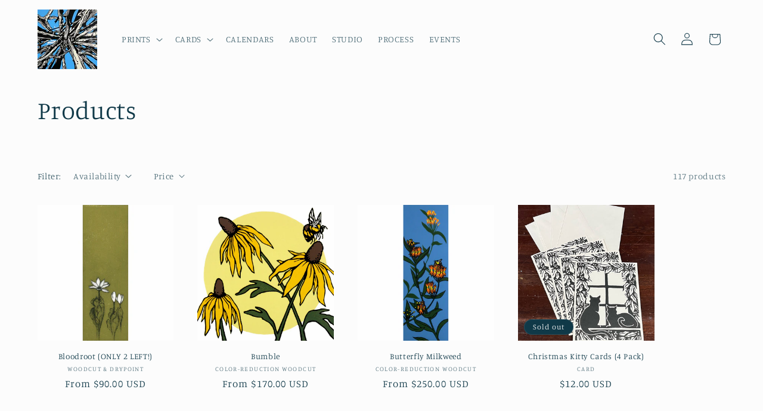

--- FILE ---
content_type: text/html; charset=utf-8
request_url: https://emilygraykoehler.com/collections/all?page=2
body_size: 34909
content:
<!doctype html>
<html class="js" lang="en">
  <head>
    <meta charset="utf-8">
    <meta http-equiv="X-UA-Compatible" content="IE=edge">
    <meta name="viewport" content="width=device-width,initial-scale=1">
    <meta name="theme-color" content="">
    <link rel="canonical" href="https://emilygraykoehler.com/collections/all?page=2"><link rel="icon" type="image/png" href="//emilygraykoehler.com/cdn/shop/files/IMG_2891.jpg?crop=center&height=32&v=1675023812&width=32"><link rel="preconnect" href="https://fonts.shopifycdn.com" crossorigin><title>
      Products
 &ndash; Page 2 &ndash; Emily Gray Koehler</title>

    

    

<meta property="og:site_name" content="Emily Gray Koehler">
<meta property="og:url" content="https://emilygraykoehler.com/collections/all?page=2">
<meta property="og:title" content="Products">
<meta property="og:type" content="website">
<meta property="og:description" content="Currently working out of her public studio in the Historic Thorp Building in Northeast Minneapolis, Minnesota, Emily Gray Koehler has exhibited her woodcuts and other prints throughout the upper Midwest. Learn about the artist and her inspirations while finding the perfect woodcut to add some new energy to your home!"><meta name="twitter:card" content="summary_large_image">
<meta name="twitter:title" content="Products">
<meta name="twitter:description" content="Currently working out of her public studio in the Historic Thorp Building in Northeast Minneapolis, Minnesota, Emily Gray Koehler has exhibited her woodcuts and other prints throughout the upper Midwest. Learn about the artist and her inspirations while finding the perfect woodcut to add some new energy to your home!">


    <script src="//emilygraykoehler.com/cdn/shop/t/9/assets/constants.js?v=132983761750457495441767831350" defer="defer"></script>
    <script src="//emilygraykoehler.com/cdn/shop/t/9/assets/pubsub.js?v=25310214064522200911767831351" defer="defer"></script>
    <script src="//emilygraykoehler.com/cdn/shop/t/9/assets/global.js?v=7301445359237545521767831350" defer="defer"></script>
    <script src="//emilygraykoehler.com/cdn/shop/t/9/assets/details-disclosure.js?v=13653116266235556501767831350" defer="defer"></script>
    <script src="//emilygraykoehler.com/cdn/shop/t/9/assets/details-modal.js?v=25581673532751508451767831350" defer="defer"></script>
    <script src="//emilygraykoehler.com/cdn/shop/t/9/assets/search-form.js?v=133129549252120666541767831351" defer="defer"></script><script src="//emilygraykoehler.com/cdn/shop/t/9/assets/animations.js?v=88693664871331136111767831349" defer="defer"></script><script>window.performance && window.performance.mark && window.performance.mark('shopify.content_for_header.start');</script><meta name="google-site-verification" content="xPoIiBeva4KEtvrAb9Ax_8ntt3njdwyHXZ_U8gmgh3c">
<meta id="shopify-digital-wallet" name="shopify-digital-wallet" content="/5527076911/digital_wallets/dialog">
<meta name="shopify-checkout-api-token" content="84a0f78fefe34a59008e37c1ca590b5d">
<meta id="in-context-paypal-metadata" data-shop-id="5527076911" data-venmo-supported="false" data-environment="production" data-locale="en_US" data-paypal-v4="true" data-currency="USD">
<link rel="alternate" type="application/atom+xml" title="Feed" href="/collections/all.atom" />
<link rel="prev" href="/collections/all?page=1">
<link rel="next" href="/collections/all?page=3">
<script async="async" src="/checkouts/internal/preloads.js?locale=en-US"></script>
<link rel="preconnect" href="https://shop.app" crossorigin="anonymous">
<script async="async" src="https://shop.app/checkouts/internal/preloads.js?locale=en-US&shop_id=5527076911" crossorigin="anonymous"></script>
<script id="apple-pay-shop-capabilities" type="application/json">{"shopId":5527076911,"countryCode":"US","currencyCode":"USD","merchantCapabilities":["supports3DS"],"merchantId":"gid:\/\/shopify\/Shop\/5527076911","merchantName":"Emily Gray Koehler","requiredBillingContactFields":["postalAddress","email","phone"],"requiredShippingContactFields":["postalAddress","email","phone"],"shippingType":"shipping","supportedNetworks":["visa","masterCard","amex","discover","elo","jcb"],"total":{"type":"pending","label":"Emily Gray Koehler","amount":"1.00"},"shopifyPaymentsEnabled":true,"supportsSubscriptions":true}</script>
<script id="shopify-features" type="application/json">{"accessToken":"84a0f78fefe34a59008e37c1ca590b5d","betas":["rich-media-storefront-analytics"],"domain":"emilygraykoehler.com","predictiveSearch":true,"shopId":5527076911,"locale":"en"}</script>
<script>var Shopify = Shopify || {};
Shopify.shop = "emily-gray-koehler.myshopify.com";
Shopify.locale = "en";
Shopify.currency = {"active":"USD","rate":"1.0"};
Shopify.country = "US";
Shopify.theme = {"name":"Studio 15.4.1","id":151434395837,"schema_name":"Studio","schema_version":"15.4.1","theme_store_id":1431,"role":"main"};
Shopify.theme.handle = "null";
Shopify.theme.style = {"id":null,"handle":null};
Shopify.cdnHost = "emilygraykoehler.com/cdn";
Shopify.routes = Shopify.routes || {};
Shopify.routes.root = "/";</script>
<script type="module">!function(o){(o.Shopify=o.Shopify||{}).modules=!0}(window);</script>
<script>!function(o){function n(){var o=[];function n(){o.push(Array.prototype.slice.apply(arguments))}return n.q=o,n}var t=o.Shopify=o.Shopify||{};t.loadFeatures=n(),t.autoloadFeatures=n()}(window);</script>
<script>
  window.ShopifyPay = window.ShopifyPay || {};
  window.ShopifyPay.apiHost = "shop.app\/pay";
  window.ShopifyPay.redirectState = null;
</script>
<script id="shop-js-analytics" type="application/json">{"pageType":"collection"}</script>
<script defer="defer" async type="module" src="//emilygraykoehler.com/cdn/shopifycloud/shop-js/modules/v2/client.init-shop-cart-sync_BT-GjEfc.en.esm.js"></script>
<script defer="defer" async type="module" src="//emilygraykoehler.com/cdn/shopifycloud/shop-js/modules/v2/chunk.common_D58fp_Oc.esm.js"></script>
<script defer="defer" async type="module" src="//emilygraykoehler.com/cdn/shopifycloud/shop-js/modules/v2/chunk.modal_xMitdFEc.esm.js"></script>
<script type="module">
  await import("//emilygraykoehler.com/cdn/shopifycloud/shop-js/modules/v2/client.init-shop-cart-sync_BT-GjEfc.en.esm.js");
await import("//emilygraykoehler.com/cdn/shopifycloud/shop-js/modules/v2/chunk.common_D58fp_Oc.esm.js");
await import("//emilygraykoehler.com/cdn/shopifycloud/shop-js/modules/v2/chunk.modal_xMitdFEc.esm.js");

  window.Shopify.SignInWithShop?.initShopCartSync?.({"fedCMEnabled":true,"windoidEnabled":true});

</script>
<script>
  window.Shopify = window.Shopify || {};
  if (!window.Shopify.featureAssets) window.Shopify.featureAssets = {};
  window.Shopify.featureAssets['shop-js'] = {"shop-cart-sync":["modules/v2/client.shop-cart-sync_DZOKe7Ll.en.esm.js","modules/v2/chunk.common_D58fp_Oc.esm.js","modules/v2/chunk.modal_xMitdFEc.esm.js"],"init-fed-cm":["modules/v2/client.init-fed-cm_B6oLuCjv.en.esm.js","modules/v2/chunk.common_D58fp_Oc.esm.js","modules/v2/chunk.modal_xMitdFEc.esm.js"],"shop-cash-offers":["modules/v2/client.shop-cash-offers_D2sdYoxE.en.esm.js","modules/v2/chunk.common_D58fp_Oc.esm.js","modules/v2/chunk.modal_xMitdFEc.esm.js"],"shop-login-button":["modules/v2/client.shop-login-button_QeVjl5Y3.en.esm.js","modules/v2/chunk.common_D58fp_Oc.esm.js","modules/v2/chunk.modal_xMitdFEc.esm.js"],"pay-button":["modules/v2/client.pay-button_DXTOsIq6.en.esm.js","modules/v2/chunk.common_D58fp_Oc.esm.js","modules/v2/chunk.modal_xMitdFEc.esm.js"],"shop-button":["modules/v2/client.shop-button_DQZHx9pm.en.esm.js","modules/v2/chunk.common_D58fp_Oc.esm.js","modules/v2/chunk.modal_xMitdFEc.esm.js"],"avatar":["modules/v2/client.avatar_BTnouDA3.en.esm.js"],"init-windoid":["modules/v2/client.init-windoid_CR1B-cfM.en.esm.js","modules/v2/chunk.common_D58fp_Oc.esm.js","modules/v2/chunk.modal_xMitdFEc.esm.js"],"init-shop-for-new-customer-accounts":["modules/v2/client.init-shop-for-new-customer-accounts_C_vY_xzh.en.esm.js","modules/v2/client.shop-login-button_QeVjl5Y3.en.esm.js","modules/v2/chunk.common_D58fp_Oc.esm.js","modules/v2/chunk.modal_xMitdFEc.esm.js"],"init-shop-email-lookup-coordinator":["modules/v2/client.init-shop-email-lookup-coordinator_BI7n9ZSv.en.esm.js","modules/v2/chunk.common_D58fp_Oc.esm.js","modules/v2/chunk.modal_xMitdFEc.esm.js"],"init-shop-cart-sync":["modules/v2/client.init-shop-cart-sync_BT-GjEfc.en.esm.js","modules/v2/chunk.common_D58fp_Oc.esm.js","modules/v2/chunk.modal_xMitdFEc.esm.js"],"shop-toast-manager":["modules/v2/client.shop-toast-manager_DiYdP3xc.en.esm.js","modules/v2/chunk.common_D58fp_Oc.esm.js","modules/v2/chunk.modal_xMitdFEc.esm.js"],"init-customer-accounts":["modules/v2/client.init-customer-accounts_D9ZNqS-Q.en.esm.js","modules/v2/client.shop-login-button_QeVjl5Y3.en.esm.js","modules/v2/chunk.common_D58fp_Oc.esm.js","modules/v2/chunk.modal_xMitdFEc.esm.js"],"init-customer-accounts-sign-up":["modules/v2/client.init-customer-accounts-sign-up_iGw4briv.en.esm.js","modules/v2/client.shop-login-button_QeVjl5Y3.en.esm.js","modules/v2/chunk.common_D58fp_Oc.esm.js","modules/v2/chunk.modal_xMitdFEc.esm.js"],"shop-follow-button":["modules/v2/client.shop-follow-button_CqMgW2wH.en.esm.js","modules/v2/chunk.common_D58fp_Oc.esm.js","modules/v2/chunk.modal_xMitdFEc.esm.js"],"checkout-modal":["modules/v2/client.checkout-modal_xHeaAweL.en.esm.js","modules/v2/chunk.common_D58fp_Oc.esm.js","modules/v2/chunk.modal_xMitdFEc.esm.js"],"shop-login":["modules/v2/client.shop-login_D91U-Q7h.en.esm.js","modules/v2/chunk.common_D58fp_Oc.esm.js","modules/v2/chunk.modal_xMitdFEc.esm.js"],"lead-capture":["modules/v2/client.lead-capture_BJmE1dJe.en.esm.js","modules/v2/chunk.common_D58fp_Oc.esm.js","modules/v2/chunk.modal_xMitdFEc.esm.js"],"payment-terms":["modules/v2/client.payment-terms_Ci9AEqFq.en.esm.js","modules/v2/chunk.common_D58fp_Oc.esm.js","modules/v2/chunk.modal_xMitdFEc.esm.js"]};
</script>
<script>(function() {
  var isLoaded = false;
  function asyncLoad() {
    if (isLoaded) return;
    isLoaded = true;
    var urls = ["https:\/\/cdn.sesami.co\/shopify.js?shop=emily-gray-koehler.myshopify.com","https:\/\/chimpstatic.com\/mcjs-connected\/js\/users\/369d43e12782cde3c8bd9860c\/50829a1767457a82e6ce4281b.js?shop=emily-gray-koehler.myshopify.com"];
    for (var i = 0; i < urls.length; i++) {
      var s = document.createElement('script');
      s.type = 'text/javascript';
      s.async = true;
      s.src = urls[i];
      var x = document.getElementsByTagName('script')[0];
      x.parentNode.insertBefore(s, x);
    }
  };
  if(window.attachEvent) {
    window.attachEvent('onload', asyncLoad);
  } else {
    window.addEventListener('load', asyncLoad, false);
  }
})();</script>
<script id="__st">var __st={"a":5527076911,"offset":-21600,"reqid":"de90df02-12b4-46a0-ada1-4112007a63dc-1769147930","pageurl":"emilygraykoehler.com\/collections\/all?page=2","u":"e0778d4ef7ec","p":"collection"};</script>
<script>window.ShopifyPaypalV4VisibilityTracking = true;</script>
<script id="captcha-bootstrap">!function(){'use strict';const t='contact',e='account',n='new_comment',o=[[t,t],['blogs',n],['comments',n],[t,'customer']],c=[[e,'customer_login'],[e,'guest_login'],[e,'recover_customer_password'],[e,'create_customer']],r=t=>t.map((([t,e])=>`form[action*='/${t}']:not([data-nocaptcha='true']) input[name='form_type'][value='${e}']`)).join(','),a=t=>()=>t?[...document.querySelectorAll(t)].map((t=>t.form)):[];function s(){const t=[...o],e=r(t);return a(e)}const i='password',u='form_key',d=['recaptcha-v3-token','g-recaptcha-response','h-captcha-response',i],f=()=>{try{return window.sessionStorage}catch{return}},m='__shopify_v',_=t=>t.elements[u];function p(t,e,n=!1){try{const o=window.sessionStorage,c=JSON.parse(o.getItem(e)),{data:r}=function(t){const{data:e,action:n}=t;return t[m]||n?{data:e,action:n}:{data:t,action:n}}(c);for(const[e,n]of Object.entries(r))t.elements[e]&&(t.elements[e].value=n);n&&o.removeItem(e)}catch(o){console.error('form repopulation failed',{error:o})}}const l='form_type',E='cptcha';function T(t){t.dataset[E]=!0}const w=window,h=w.document,L='Shopify',v='ce_forms',y='captcha';let A=!1;((t,e)=>{const n=(g='f06e6c50-85a8-45c8-87d0-21a2b65856fe',I='https://cdn.shopify.com/shopifycloud/storefront-forms-hcaptcha/ce_storefront_forms_captcha_hcaptcha.v1.5.2.iife.js',D={infoText:'Protected by hCaptcha',privacyText:'Privacy',termsText:'Terms'},(t,e,n)=>{const o=w[L][v],c=o.bindForm;if(c)return c(t,g,e,D).then(n);var r;o.q.push([[t,g,e,D],n]),r=I,A||(h.body.append(Object.assign(h.createElement('script'),{id:'captcha-provider',async:!0,src:r})),A=!0)});var g,I,D;w[L]=w[L]||{},w[L][v]=w[L][v]||{},w[L][v].q=[],w[L][y]=w[L][y]||{},w[L][y].protect=function(t,e){n(t,void 0,e),T(t)},Object.freeze(w[L][y]),function(t,e,n,w,h,L){const[v,y,A,g]=function(t,e,n){const i=e?o:[],u=t?c:[],d=[...i,...u],f=r(d),m=r(i),_=r(d.filter((([t,e])=>n.includes(e))));return[a(f),a(m),a(_),s()]}(w,h,L),I=t=>{const e=t.target;return e instanceof HTMLFormElement?e:e&&e.form},D=t=>v().includes(t);t.addEventListener('submit',(t=>{const e=I(t);if(!e)return;const n=D(e)&&!e.dataset.hcaptchaBound&&!e.dataset.recaptchaBound,o=_(e),c=g().includes(e)&&(!o||!o.value);(n||c)&&t.preventDefault(),c&&!n&&(function(t){try{if(!f())return;!function(t){const e=f();if(!e)return;const n=_(t);if(!n)return;const o=n.value;o&&e.removeItem(o)}(t);const e=Array.from(Array(32),(()=>Math.random().toString(36)[2])).join('');!function(t,e){_(t)||t.append(Object.assign(document.createElement('input'),{type:'hidden',name:u})),t.elements[u].value=e}(t,e),function(t,e){const n=f();if(!n)return;const o=[...t.querySelectorAll(`input[type='${i}']`)].map((({name:t})=>t)),c=[...d,...o],r={};for(const[a,s]of new FormData(t).entries())c.includes(a)||(r[a]=s);n.setItem(e,JSON.stringify({[m]:1,action:t.action,data:r}))}(t,e)}catch(e){console.error('failed to persist form',e)}}(e),e.submit())}));const S=(t,e)=>{t&&!t.dataset[E]&&(n(t,e.some((e=>e===t))),T(t))};for(const o of['focusin','change'])t.addEventListener(o,(t=>{const e=I(t);D(e)&&S(e,y())}));const B=e.get('form_key'),M=e.get(l),P=B&&M;t.addEventListener('DOMContentLoaded',(()=>{const t=y();if(P)for(const e of t)e.elements[l].value===M&&p(e,B);[...new Set([...A(),...v().filter((t=>'true'===t.dataset.shopifyCaptcha))])].forEach((e=>S(e,t)))}))}(h,new URLSearchParams(w.location.search),n,t,e,['guest_login'])})(!0,!0)}();</script>
<script integrity="sha256-4kQ18oKyAcykRKYeNunJcIwy7WH5gtpwJnB7kiuLZ1E=" data-source-attribution="shopify.loadfeatures" defer="defer" src="//emilygraykoehler.com/cdn/shopifycloud/storefront/assets/storefront/load_feature-a0a9edcb.js" crossorigin="anonymous"></script>
<script crossorigin="anonymous" defer="defer" src="//emilygraykoehler.com/cdn/shopifycloud/storefront/assets/shopify_pay/storefront-65b4c6d7.js?v=20250812"></script>
<script data-source-attribution="shopify.dynamic_checkout.dynamic.init">var Shopify=Shopify||{};Shopify.PaymentButton=Shopify.PaymentButton||{isStorefrontPortableWallets:!0,init:function(){window.Shopify.PaymentButton.init=function(){};var t=document.createElement("script");t.src="https://emilygraykoehler.com/cdn/shopifycloud/portable-wallets/latest/portable-wallets.en.js",t.type="module",document.head.appendChild(t)}};
</script>
<script data-source-attribution="shopify.dynamic_checkout.buyer_consent">
  function portableWalletsHideBuyerConsent(e){var t=document.getElementById("shopify-buyer-consent"),n=document.getElementById("shopify-subscription-policy-button");t&&n&&(t.classList.add("hidden"),t.setAttribute("aria-hidden","true"),n.removeEventListener("click",e))}function portableWalletsShowBuyerConsent(e){var t=document.getElementById("shopify-buyer-consent"),n=document.getElementById("shopify-subscription-policy-button");t&&n&&(t.classList.remove("hidden"),t.removeAttribute("aria-hidden"),n.addEventListener("click",e))}window.Shopify?.PaymentButton&&(window.Shopify.PaymentButton.hideBuyerConsent=portableWalletsHideBuyerConsent,window.Shopify.PaymentButton.showBuyerConsent=portableWalletsShowBuyerConsent);
</script>
<script data-source-attribution="shopify.dynamic_checkout.cart.bootstrap">document.addEventListener("DOMContentLoaded",(function(){function t(){return document.querySelector("shopify-accelerated-checkout-cart, shopify-accelerated-checkout")}if(t())Shopify.PaymentButton.init();else{new MutationObserver((function(e,n){t()&&(Shopify.PaymentButton.init(),n.disconnect())})).observe(document.body,{childList:!0,subtree:!0})}}));
</script>
<script id='scb4127' type='text/javascript' async='' src='https://emilygraykoehler.com/cdn/shopifycloud/privacy-banner/storefront-banner.js'></script><link id="shopify-accelerated-checkout-styles" rel="stylesheet" media="screen" href="https://emilygraykoehler.com/cdn/shopifycloud/portable-wallets/latest/accelerated-checkout-backwards-compat.css" crossorigin="anonymous">
<style id="shopify-accelerated-checkout-cart">
        #shopify-buyer-consent {
  margin-top: 1em;
  display: inline-block;
  width: 100%;
}

#shopify-buyer-consent.hidden {
  display: none;
}

#shopify-subscription-policy-button {
  background: none;
  border: none;
  padding: 0;
  text-decoration: underline;
  font-size: inherit;
  cursor: pointer;
}

#shopify-subscription-policy-button::before {
  box-shadow: none;
}

      </style>
<script id="sections-script" data-sections="header" defer="defer" src="//emilygraykoehler.com/cdn/shop/t/9/compiled_assets/scripts.js?v=654"></script>
<script>window.performance && window.performance.mark && window.performance.mark('shopify.content_for_header.end');</script>


    <style data-shopify>
      @font-face {
  font-family: Manuale;
  font-weight: 300;
  font-style: normal;
  font-display: swap;
  src: url("//emilygraykoehler.com/cdn/fonts/manuale/manuale_n3.0baac6564b6ed416af2c179e69ad2689bd829f1a.woff2") format("woff2"),
       url("//emilygraykoehler.com/cdn/fonts/manuale/manuale_n3.3b80020a9032b8fdf9b79d72323aacd37cfccc1f.woff") format("woff");
}

      @font-face {
  font-family: Manuale;
  font-weight: 700;
  font-style: normal;
  font-display: swap;
  src: url("//emilygraykoehler.com/cdn/fonts/manuale/manuale_n7.3ba047f22d4f96763fb98130d717aa23f3693e91.woff2") format("woff2"),
       url("//emilygraykoehler.com/cdn/fonts/manuale/manuale_n7.d41567120e3bfda7b74704ba4a90a9bcb1d16998.woff") format("woff");
}

      @font-face {
  font-family: Manuale;
  font-weight: 300;
  font-style: italic;
  font-display: swap;
  src: url("//emilygraykoehler.com/cdn/fonts/manuale/manuale_i3.8cbe945d7f8e216c7231bccf91cc310dd97f8ab7.woff2") format("woff2"),
       url("//emilygraykoehler.com/cdn/fonts/manuale/manuale_i3.b7e6796aef798c07921d6148fdfe101e7b005e4c.woff") format("woff");
}

      @font-face {
  font-family: Manuale;
  font-weight: 700;
  font-style: italic;
  font-display: swap;
  src: url("//emilygraykoehler.com/cdn/fonts/manuale/manuale_i7.3e507417c47b4832577c8acf727857a21bf11116.woff2") format("woff2"),
       url("//emilygraykoehler.com/cdn/fonts/manuale/manuale_i7.eb96031fac61588a1dde990db53eb087563603d7.woff") format("woff");
}

      @font-face {
  font-family: Manuale;
  font-weight: 300;
  font-style: normal;
  font-display: swap;
  src: url("//emilygraykoehler.com/cdn/fonts/manuale/manuale_n3.0baac6564b6ed416af2c179e69ad2689bd829f1a.woff2") format("woff2"),
       url("//emilygraykoehler.com/cdn/fonts/manuale/manuale_n3.3b80020a9032b8fdf9b79d72323aacd37cfccc1f.woff") format("woff");
}


      
        :root,
        .color-scheme-1 {
          --color-background: 252,252,252;
        
          --gradient-background: #fcfcfc;
        

        

        --color-foreground: 16,57,72;
        --color-background-contrast: 188,188,188;
        --color-shadow: 16,57,72;
        --color-button: 16,57,72;
        --color-button-text: 252,252,252;
        --color-secondary-button: 252,252,252;
        --color-secondary-button-text: 5,44,70;
        --color-link: 5,44,70;
        --color-badge-foreground: 16,57,72;
        --color-badge-background: 252,252,252;
        --color-badge-border: 16,57,72;
        --payment-terms-background-color: rgb(252 252 252);
      }
      
        
        .color-scheme-2 {
          --color-background: 235,236,237;
        
          --gradient-background: #ebeced;
        

        

        --color-foreground: 16,57,72;
        --color-background-contrast: 168,172,177;
        --color-shadow: 16,57,72;
        --color-button: 16,57,72;
        --color-button-text: 235,236,237;
        --color-secondary-button: 235,236,237;
        --color-secondary-button-text: 16,57,72;
        --color-link: 16,57,72;
        --color-badge-foreground: 16,57,72;
        --color-badge-background: 235,236,237;
        --color-badge-border: 16,57,72;
        --payment-terms-background-color: rgb(235 236 237);
      }
      
        
        .color-scheme-3 {
          --color-background: 16,57,72;
        
          --gradient-background: #103948;
        

        

        --color-foreground: 252,252,252;
        --color-background-contrast: 21,74,93;
        --color-shadow: 16,57,72;
        --color-button: 252,252,252;
        --color-button-text: 16,57,72;
        --color-secondary-button: 16,57,72;
        --color-secondary-button-text: 252,252,252;
        --color-link: 252,252,252;
        --color-badge-foreground: 252,252,252;
        --color-badge-background: 16,57,72;
        --color-badge-border: 252,252,252;
        --payment-terms-background-color: rgb(16 57 72);
      }
      
        
        .color-scheme-4 {
          --color-background: 188,86,49;
        
          --gradient-background: #bc5631;
        

        

        --color-foreground: 252,252,252;
        --color-background-contrast: 87,40,23;
        --color-shadow: 16,57,72;
        --color-button: 252,252,252;
        --color-button-text: 188,86,49;
        --color-secondary-button: 188,86,49;
        --color-secondary-button-text: 252,252,252;
        --color-link: 252,252,252;
        --color-badge-foreground: 252,252,252;
        --color-badge-background: 188,86,49;
        --color-badge-border: 252,252,252;
        --payment-terms-background-color: rgb(188 86 49);
      }
      
        
        .color-scheme-5 {
          --color-background: 24,86,108;
        
          --gradient-background: #18566c;
        

        

        --color-foreground: 252,252,252;
        --color-background-contrast: 1,3,4;
        --color-shadow: 16,57,72;
        --color-button: 252,252,252;
        --color-button-text: 24,86,108;
        --color-secondary-button: 24,86,108;
        --color-secondary-button-text: 252,252,252;
        --color-link: 252,252,252;
        --color-badge-foreground: 252,252,252;
        --color-badge-background: 24,86,108;
        --color-badge-border: 252,252,252;
        --payment-terms-background-color: rgb(24 86 108);
      }
      

      body, .color-scheme-1, .color-scheme-2, .color-scheme-3, .color-scheme-4, .color-scheme-5 {
        color: rgba(var(--color-foreground), 0.75);
        background-color: rgb(var(--color-background));
      }

      :root {
        --font-body-family: Manuale, serif;
        --font-body-style: normal;
        --font-body-weight: 300;
        --font-body-weight-bold: 600;

        --font-heading-family: Manuale, serif;
        --font-heading-style: normal;
        --font-heading-weight: 300;

        --font-body-scale: 1.05;
        --font-heading-scale: 1.0;

        --media-padding: px;
        --media-border-opacity: 0.05;
        --media-border-width: 0px;
        --media-radius: 0px;
        --media-shadow-opacity: 0.0;
        --media-shadow-horizontal-offset: 0px;
        --media-shadow-vertical-offset: 0px;
        --media-shadow-blur-radius: 0px;
        --media-shadow-visible: 0;

        --page-width: 120rem;
        --page-width-margin: 0rem;

        --product-card-image-padding: 0.0rem;
        --product-card-corner-radius: 0.0rem;
        --product-card-text-alignment: center;
        --product-card-border-width: 0.0rem;
        --product-card-border-opacity: 0.0;
        --product-card-shadow-opacity: 0.1;
        --product-card-shadow-visible: 1;
        --product-card-shadow-horizontal-offset: 0.0rem;
        --product-card-shadow-vertical-offset: 0.0rem;
        --product-card-shadow-blur-radius: 0.0rem;

        --collection-card-image-padding: 0.0rem;
        --collection-card-corner-radius: 0.0rem;
        --collection-card-text-alignment: left;
        --collection-card-border-width: 0.0rem;
        --collection-card-border-opacity: 0.0;
        --collection-card-shadow-opacity: 0.1;
        --collection-card-shadow-visible: 1;
        --collection-card-shadow-horizontal-offset: 0.0rem;
        --collection-card-shadow-vertical-offset: 0.0rem;
        --collection-card-shadow-blur-radius: 0.0rem;

        --blog-card-image-padding: 0.0rem;
        --blog-card-corner-radius: 0.0rem;
        --blog-card-text-alignment: left;
        --blog-card-border-width: 0.0rem;
        --blog-card-border-opacity: 0.0;
        --blog-card-shadow-opacity: 0.1;
        --blog-card-shadow-visible: 1;
        --blog-card-shadow-horizontal-offset: 0.0rem;
        --blog-card-shadow-vertical-offset: 0.0rem;
        --blog-card-shadow-blur-radius: 0.0rem;

        --badge-corner-radius: 4.0rem;

        --popup-border-width: 0px;
        --popup-border-opacity: 0.1;
        --popup-corner-radius: 0px;
        --popup-shadow-opacity: 0.1;
        --popup-shadow-horizontal-offset: 6px;
        --popup-shadow-vertical-offset: 6px;
        --popup-shadow-blur-radius: 25px;

        --drawer-border-width: 1px;
        --drawer-border-opacity: 0.1;
        --drawer-shadow-opacity: 0.0;
        --drawer-shadow-horizontal-offset: 0px;
        --drawer-shadow-vertical-offset: 0px;
        --drawer-shadow-blur-radius: 0px;

        --spacing-sections-desktop: 0px;
        --spacing-sections-mobile: 0px;

        --grid-desktop-vertical-spacing: 40px;
        --grid-desktop-horizontal-spacing: 40px;
        --grid-mobile-vertical-spacing: 20px;
        --grid-mobile-horizontal-spacing: 20px;

        --text-boxes-border-opacity: 0.0;
        --text-boxes-border-width: 0px;
        --text-boxes-radius: 0px;
        --text-boxes-shadow-opacity: 0.0;
        --text-boxes-shadow-visible: 0;
        --text-boxes-shadow-horizontal-offset: 0px;
        --text-boxes-shadow-vertical-offset: 0px;
        --text-boxes-shadow-blur-radius: 0px;

        --buttons-radius: 40px;
        --buttons-radius-outset: 41px;
        --buttons-border-width: 1px;
        --buttons-border-opacity: 1.0;
        --buttons-shadow-opacity: 0.1;
        --buttons-shadow-visible: 1;
        --buttons-shadow-horizontal-offset: 2px;
        --buttons-shadow-vertical-offset: 2px;
        --buttons-shadow-blur-radius: 5px;
        --buttons-border-offset: 0.3px;

        --inputs-radius: 2px;
        --inputs-border-width: 1px;
        --inputs-border-opacity: 0.15;
        --inputs-shadow-opacity: 0.05;
        --inputs-shadow-horizontal-offset: 2px;
        --inputs-margin-offset: 2px;
        --inputs-shadow-vertical-offset: 2px;
        --inputs-shadow-blur-radius: 5px;
        --inputs-radius-outset: 3px;

        --variant-pills-radius: 40px;
        --variant-pills-border-width: 1px;
        --variant-pills-border-opacity: 0.55;
        --variant-pills-shadow-opacity: 0.0;
        --variant-pills-shadow-horizontal-offset: 0px;
        --variant-pills-shadow-vertical-offset: 0px;
        --variant-pills-shadow-blur-radius: 0px;
      }

      *,
      *::before,
      *::after {
        box-sizing: inherit;
      }

      html {
        box-sizing: border-box;
        font-size: calc(var(--font-body-scale) * 62.5%);
        height: 100%;
      }

      body {
        display: grid;
        grid-template-rows: auto auto 1fr auto;
        grid-template-columns: 100%;
        min-height: 100%;
        margin: 0;
        font-size: 1.5rem;
        letter-spacing: 0.06rem;
        line-height: calc(1 + 0.8 / var(--font-body-scale));
        font-family: var(--font-body-family);
        font-style: var(--font-body-style);
        font-weight: var(--font-body-weight);
      }

      @media screen and (min-width: 750px) {
        body {
          font-size: 1.6rem;
        }
      }
    </style>

    <link href="//emilygraykoehler.com/cdn/shop/t/9/assets/base.css?v=159841507637079171801767831349" rel="stylesheet" type="text/css" media="all" />
    <link rel="stylesheet" href="//emilygraykoehler.com/cdn/shop/t/9/assets/component-cart-items.css?v=13033300910818915211767831349" media="print" onload="this.media='all'">
      <link rel="preload" as="font" href="//emilygraykoehler.com/cdn/fonts/manuale/manuale_n3.0baac6564b6ed416af2c179e69ad2689bd829f1a.woff2" type="font/woff2" crossorigin>
      

      <link rel="preload" as="font" href="//emilygraykoehler.com/cdn/fonts/manuale/manuale_n3.0baac6564b6ed416af2c179e69ad2689bd829f1a.woff2" type="font/woff2" crossorigin>
      
<link
        rel="stylesheet"
        href="//emilygraykoehler.com/cdn/shop/t/9/assets/component-predictive-search.css?v=118923337488134913561767831350"
        media="print"
        onload="this.media='all'"
      ><script>
      if (Shopify.designMode) {
        document.documentElement.classList.add('shopify-design-mode');
      }
    </script>
  <link href="https://monorail-edge.shopifysvc.com" rel="dns-prefetch">
<script>(function(){if ("sendBeacon" in navigator && "performance" in window) {try {var session_token_from_headers = performance.getEntriesByType('navigation')[0].serverTiming.find(x => x.name == '_s').description;} catch {var session_token_from_headers = undefined;}var session_cookie_matches = document.cookie.match(/_shopify_s=([^;]*)/);var session_token_from_cookie = session_cookie_matches && session_cookie_matches.length === 2 ? session_cookie_matches[1] : "";var session_token = session_token_from_headers || session_token_from_cookie || "";function handle_abandonment_event(e) {var entries = performance.getEntries().filter(function(entry) {return /monorail-edge.shopifysvc.com/.test(entry.name);});if (!window.abandonment_tracked && entries.length === 0) {window.abandonment_tracked = true;var currentMs = Date.now();var navigation_start = performance.timing.navigationStart;var payload = {shop_id: 5527076911,url: window.location.href,navigation_start,duration: currentMs - navigation_start,session_token,page_type: "collection"};window.navigator.sendBeacon("https://monorail-edge.shopifysvc.com/v1/produce", JSON.stringify({schema_id: "online_store_buyer_site_abandonment/1.1",payload: payload,metadata: {event_created_at_ms: currentMs,event_sent_at_ms: currentMs}}));}}window.addEventListener('pagehide', handle_abandonment_event);}}());</script>
<script id="web-pixels-manager-setup">(function e(e,d,r,n,o){if(void 0===o&&(o={}),!Boolean(null===(a=null===(i=window.Shopify)||void 0===i?void 0:i.analytics)||void 0===a?void 0:a.replayQueue)){var i,a;window.Shopify=window.Shopify||{};var t=window.Shopify;t.analytics=t.analytics||{};var s=t.analytics;s.replayQueue=[],s.publish=function(e,d,r){return s.replayQueue.push([e,d,r]),!0};try{self.performance.mark("wpm:start")}catch(e){}var l=function(){var e={modern:/Edge?\/(1{2}[4-9]|1[2-9]\d|[2-9]\d{2}|\d{4,})\.\d+(\.\d+|)|Firefox\/(1{2}[4-9]|1[2-9]\d|[2-9]\d{2}|\d{4,})\.\d+(\.\d+|)|Chrom(ium|e)\/(9{2}|\d{3,})\.\d+(\.\d+|)|(Maci|X1{2}).+ Version\/(15\.\d+|(1[6-9]|[2-9]\d|\d{3,})\.\d+)([,.]\d+|)( \(\w+\)|)( Mobile\/\w+|) Safari\/|Chrome.+OPR\/(9{2}|\d{3,})\.\d+\.\d+|(CPU[ +]OS|iPhone[ +]OS|CPU[ +]iPhone|CPU IPhone OS|CPU iPad OS)[ +]+(15[._]\d+|(1[6-9]|[2-9]\d|\d{3,})[._]\d+)([._]\d+|)|Android:?[ /-](13[3-9]|1[4-9]\d|[2-9]\d{2}|\d{4,})(\.\d+|)(\.\d+|)|Android.+Firefox\/(13[5-9]|1[4-9]\d|[2-9]\d{2}|\d{4,})\.\d+(\.\d+|)|Android.+Chrom(ium|e)\/(13[3-9]|1[4-9]\d|[2-9]\d{2}|\d{4,})\.\d+(\.\d+|)|SamsungBrowser\/([2-9]\d|\d{3,})\.\d+/,legacy:/Edge?\/(1[6-9]|[2-9]\d|\d{3,})\.\d+(\.\d+|)|Firefox\/(5[4-9]|[6-9]\d|\d{3,})\.\d+(\.\d+|)|Chrom(ium|e)\/(5[1-9]|[6-9]\d|\d{3,})\.\d+(\.\d+|)([\d.]+$|.*Safari\/(?![\d.]+ Edge\/[\d.]+$))|(Maci|X1{2}).+ Version\/(10\.\d+|(1[1-9]|[2-9]\d|\d{3,})\.\d+)([,.]\d+|)( \(\w+\)|)( Mobile\/\w+|) Safari\/|Chrome.+OPR\/(3[89]|[4-9]\d|\d{3,})\.\d+\.\d+|(CPU[ +]OS|iPhone[ +]OS|CPU[ +]iPhone|CPU IPhone OS|CPU iPad OS)[ +]+(10[._]\d+|(1[1-9]|[2-9]\d|\d{3,})[._]\d+)([._]\d+|)|Android:?[ /-](13[3-9]|1[4-9]\d|[2-9]\d{2}|\d{4,})(\.\d+|)(\.\d+|)|Mobile Safari.+OPR\/([89]\d|\d{3,})\.\d+\.\d+|Android.+Firefox\/(13[5-9]|1[4-9]\d|[2-9]\d{2}|\d{4,})\.\d+(\.\d+|)|Android.+Chrom(ium|e)\/(13[3-9]|1[4-9]\d|[2-9]\d{2}|\d{4,})\.\d+(\.\d+|)|Android.+(UC? ?Browser|UCWEB|U3)[ /]?(15\.([5-9]|\d{2,})|(1[6-9]|[2-9]\d|\d{3,})\.\d+)\.\d+|SamsungBrowser\/(5\.\d+|([6-9]|\d{2,})\.\d+)|Android.+MQ{2}Browser\/(14(\.(9|\d{2,})|)|(1[5-9]|[2-9]\d|\d{3,})(\.\d+|))(\.\d+|)|K[Aa][Ii]OS\/(3\.\d+|([4-9]|\d{2,})\.\d+)(\.\d+|)/},d=e.modern,r=e.legacy,n=navigator.userAgent;return n.match(d)?"modern":n.match(r)?"legacy":"unknown"}(),u="modern"===l?"modern":"legacy",c=(null!=n?n:{modern:"",legacy:""})[u],f=function(e){return[e.baseUrl,"/wpm","/b",e.hashVersion,"modern"===e.buildTarget?"m":"l",".js"].join("")}({baseUrl:d,hashVersion:r,buildTarget:u}),m=function(e){var d=e.version,r=e.bundleTarget,n=e.surface,o=e.pageUrl,i=e.monorailEndpoint;return{emit:function(e){var a=e.status,t=e.errorMsg,s=(new Date).getTime(),l=JSON.stringify({metadata:{event_sent_at_ms:s},events:[{schema_id:"web_pixels_manager_load/3.1",payload:{version:d,bundle_target:r,page_url:o,status:a,surface:n,error_msg:t},metadata:{event_created_at_ms:s}}]});if(!i)return console&&console.warn&&console.warn("[Web Pixels Manager] No Monorail endpoint provided, skipping logging."),!1;try{return self.navigator.sendBeacon.bind(self.navigator)(i,l)}catch(e){}var u=new XMLHttpRequest;try{return u.open("POST",i,!0),u.setRequestHeader("Content-Type","text/plain"),u.send(l),!0}catch(e){return console&&console.warn&&console.warn("[Web Pixels Manager] Got an unhandled error while logging to Monorail."),!1}}}}({version:r,bundleTarget:l,surface:e.surface,pageUrl:self.location.href,monorailEndpoint:e.monorailEndpoint});try{o.browserTarget=l,function(e){var d=e.src,r=e.async,n=void 0===r||r,o=e.onload,i=e.onerror,a=e.sri,t=e.scriptDataAttributes,s=void 0===t?{}:t,l=document.createElement("script"),u=document.querySelector("head"),c=document.querySelector("body");if(l.async=n,l.src=d,a&&(l.integrity=a,l.crossOrigin="anonymous"),s)for(var f in s)if(Object.prototype.hasOwnProperty.call(s,f))try{l.dataset[f]=s[f]}catch(e){}if(o&&l.addEventListener("load",o),i&&l.addEventListener("error",i),u)u.appendChild(l);else{if(!c)throw new Error("Did not find a head or body element to append the script");c.appendChild(l)}}({src:f,async:!0,onload:function(){if(!function(){var e,d;return Boolean(null===(d=null===(e=window.Shopify)||void 0===e?void 0:e.analytics)||void 0===d?void 0:d.initialized)}()){var d=window.webPixelsManager.init(e)||void 0;if(d){var r=window.Shopify.analytics;r.replayQueue.forEach((function(e){var r=e[0],n=e[1],o=e[2];d.publishCustomEvent(r,n,o)})),r.replayQueue=[],r.publish=d.publishCustomEvent,r.visitor=d.visitor,r.initialized=!0}}},onerror:function(){return m.emit({status:"failed",errorMsg:"".concat(f," has failed to load")})},sri:function(e){var d=/^sha384-[A-Za-z0-9+/=]+$/;return"string"==typeof e&&d.test(e)}(c)?c:"",scriptDataAttributes:o}),m.emit({status:"loading"})}catch(e){m.emit({status:"failed",errorMsg:(null==e?void 0:e.message)||"Unknown error"})}}})({shopId: 5527076911,storefrontBaseUrl: "https://emilygraykoehler.com",extensionsBaseUrl: "https://extensions.shopifycdn.com/cdn/shopifycloud/web-pixels-manager",monorailEndpoint: "https://monorail-edge.shopifysvc.com/unstable/produce_batch",surface: "storefront-renderer",enabledBetaFlags: ["2dca8a86"],webPixelsConfigList: [{"id":"471695549","configuration":"{\"config\":\"{\\\"pixel_id\\\":\\\"G-YVDLZ6K50E\\\",\\\"target_country\\\":\\\"US\\\",\\\"gtag_events\\\":[{\\\"type\\\":\\\"search\\\",\\\"action_label\\\":\\\"G-YVDLZ6K50E\\\"},{\\\"type\\\":\\\"begin_checkout\\\",\\\"action_label\\\":\\\"G-YVDLZ6K50E\\\"},{\\\"type\\\":\\\"view_item\\\",\\\"action_label\\\":[\\\"G-YVDLZ6K50E\\\",\\\"MC-VRVPWTG4LL\\\"]},{\\\"type\\\":\\\"purchase\\\",\\\"action_label\\\":[\\\"G-YVDLZ6K50E\\\",\\\"MC-VRVPWTG4LL\\\"]},{\\\"type\\\":\\\"page_view\\\",\\\"action_label\\\":[\\\"G-YVDLZ6K50E\\\",\\\"MC-VRVPWTG4LL\\\"]},{\\\"type\\\":\\\"add_payment_info\\\",\\\"action_label\\\":\\\"G-YVDLZ6K50E\\\"},{\\\"type\\\":\\\"add_to_cart\\\",\\\"action_label\\\":\\\"G-YVDLZ6K50E\\\"}],\\\"enable_monitoring_mode\\\":false}\"}","eventPayloadVersion":"v1","runtimeContext":"OPEN","scriptVersion":"b2a88bafab3e21179ed38636efcd8a93","type":"APP","apiClientId":1780363,"privacyPurposes":[],"dataSharingAdjustments":{"protectedCustomerApprovalScopes":["read_customer_address","read_customer_email","read_customer_name","read_customer_personal_data","read_customer_phone"]}},{"id":"117407933","configuration":"{\"pixel_id\":\"981545343016093\",\"pixel_type\":\"facebook_pixel\",\"metaapp_system_user_token\":\"-\"}","eventPayloadVersion":"v1","runtimeContext":"OPEN","scriptVersion":"ca16bc87fe92b6042fbaa3acc2fbdaa6","type":"APP","apiClientId":2329312,"privacyPurposes":["ANALYTICS","MARKETING","SALE_OF_DATA"],"dataSharingAdjustments":{"protectedCustomerApprovalScopes":["read_customer_address","read_customer_email","read_customer_name","read_customer_personal_data","read_customer_phone"]}},{"id":"shopify-app-pixel","configuration":"{}","eventPayloadVersion":"v1","runtimeContext":"STRICT","scriptVersion":"0450","apiClientId":"shopify-pixel","type":"APP","privacyPurposes":["ANALYTICS","MARKETING"]},{"id":"shopify-custom-pixel","eventPayloadVersion":"v1","runtimeContext":"LAX","scriptVersion":"0450","apiClientId":"shopify-pixel","type":"CUSTOM","privacyPurposes":["ANALYTICS","MARKETING"]}],isMerchantRequest: false,initData: {"shop":{"name":"Emily Gray Koehler","paymentSettings":{"currencyCode":"USD"},"myshopifyDomain":"emily-gray-koehler.myshopify.com","countryCode":"US","storefrontUrl":"https:\/\/emilygraykoehler.com"},"customer":null,"cart":null,"checkout":null,"productVariants":[],"purchasingCompany":null},},"https://emilygraykoehler.com/cdn","fcfee988w5aeb613cpc8e4bc33m6693e112",{"modern":"","legacy":""},{"shopId":"5527076911","storefrontBaseUrl":"https:\/\/emilygraykoehler.com","extensionBaseUrl":"https:\/\/extensions.shopifycdn.com\/cdn\/shopifycloud\/web-pixels-manager","surface":"storefront-renderer","enabledBetaFlags":"[\"2dca8a86\"]","isMerchantRequest":"false","hashVersion":"fcfee988w5aeb613cpc8e4bc33m6693e112","publish":"custom","events":"[[\"page_viewed\",{}],[\"collection_viewed\",{\"collection\":{\"id\":\"\",\"title\":\"Products\",\"productVariants\":[{\"price\":{\"amount\":90.0,\"currencyCode\":\"USD\"},\"product\":{\"title\":\"Bloodroot (ONLY 2 LEFT!)\",\"vendor\":\"Woodcut \u0026 Drypoint\",\"id\":\"7486856036541\",\"untranslatedTitle\":\"Bloodroot (ONLY 2 LEFT!)\",\"url\":\"\/products\/bloodroot-drypoint\",\"type\":\"Posters, Prints, \u0026 Visual Artwork\"},\"id\":\"42888113160381\",\"image\":{\"src\":\"\/\/emilygraykoehler.com\/cdn\/shop\/files\/bloodroot_dp.jpg?v=1688573480\"},\"sku\":\"\",\"title\":\"Unframed\",\"untranslatedTitle\":\"Unframed\"},{\"price\":{\"amount\":170.0,\"currencyCode\":\"USD\"},\"product\":{\"title\":\"Bumble\",\"vendor\":\"Color-Reduction Woodcut\",\"id\":\"6881404059837\",\"untranslatedTitle\":\"Bumble\",\"url\":\"\/products\/bumble\",\"type\":\"Posters, Prints, \u0026 Visual Artwork\"},\"id\":\"40387206578365\",\"image\":{\"src\":\"\/\/emilygraykoehler.com\/cdn\/shop\/products\/bumble.jpg?v=1674665624\"},\"sku\":\"\",\"title\":\"Unframed\",\"untranslatedTitle\":\"Unframed\"},{\"price\":{\"amount\":250.0,\"currencyCode\":\"USD\"},\"product\":{\"title\":\"Butterfly Milkweed\",\"vendor\":\"Color-Reduction Woodcut\",\"id\":\"754245959727\",\"untranslatedTitle\":\"Butterfly Milkweed\",\"url\":\"\/products\/butterfly-milkweed\",\"type\":\"Posters, Prints, \u0026 Visual Artwork\"},\"id\":\"8073738846255\",\"image\":{\"src\":\"\/\/emilygraykoehler.com\/cdn\/shop\/products\/butterflymilkweed.jpg?v=1674665641\"},\"sku\":\"\",\"title\":\"Unframed\",\"untranslatedTitle\":\"Unframed\"},{\"price\":{\"amount\":12.0,\"currencyCode\":\"USD\"},\"product\":{\"title\":\"Christmas Kitty Cards (4 Pack)\",\"vendor\":\"Card\",\"id\":\"7159984849085\",\"untranslatedTitle\":\"Christmas Kitty Cards (4 Pack)\",\"url\":\"\/products\/holiday-cards-christmas-kitties-set-of-4\",\"type\":\"Greeting \u0026 Note Cards\"},\"id\":\"41451983732925\",\"image\":{\"src\":\"\/\/emilygraykoehler.com\/cdn\/shop\/products\/IMG_0512.jpg?v=1644943665\"},\"sku\":\"\",\"title\":\"Default Title\",\"untranslatedTitle\":\"Default Title\"},{\"price\":{\"amount\":245.0,\"currencyCode\":\"USD\"},\"product\":{\"title\":\"Cicada Song\",\"vendor\":\"Color-Reduction Woodcut\",\"id\":\"4671942295599\",\"untranslatedTitle\":\"Cicada Song\",\"url\":\"\/products\/cicada-song\",\"type\":\"Posters, Prints, \u0026 Visual Artwork\"},\"id\":\"32419141058607\",\"image\":{\"src\":\"\/\/emilygraykoehler.com\/cdn\/shop\/products\/cicadasong.jpg?v=1674665682\"},\"sku\":\"\",\"title\":\"Unframed\",\"untranslatedTitle\":\"Unframed\"},{\"price\":{\"amount\":55.0,\"currencyCode\":\"USD\"},\"product\":{\"title\":\"Columbine\",\"vendor\":\"Drypoint\",\"id\":\"6672597385405\",\"untranslatedTitle\":\"Columbine\",\"url\":\"\/products\/columbine\",\"type\":\"Posters, Prints, \u0026 Visual Artwork\"},\"id\":\"39649015103677\",\"image\":{\"src\":\"\/\/emilygraykoehler.com\/cdn\/shop\/products\/columbine.jpg?v=1674665702\"},\"sku\":\"\",\"title\":\"Unframed\",\"untranslatedTitle\":\"Unframed\"},{\"price\":{\"amount\":55.0,\"currencyCode\":\"USD\"},\"product\":{\"title\":\"Community Garden\",\"vendor\":\"Woodcut\",\"id\":\"1079757930543\",\"untranslatedTitle\":\"Community Garden\",\"url\":\"\/products\/community-garden\",\"type\":\"Posters, Prints, \u0026 Visual Artwork\"},\"id\":\"10088384102447\",\"image\":{\"src\":\"\/\/emilygraykoehler.com\/cdn\/shop\/products\/sapcommunitygarden.jpg?v=1674938635\"},\"sku\":\"\",\"title\":\"Unframed\",\"untranslatedTitle\":\"Unframed\"},{\"price\":{\"amount\":65.0,\"currencyCode\":\"USD\"},\"product\":{\"title\":\"Coneflower\",\"vendor\":\"Woodcut \u0026 Collagraph\",\"id\":\"898875195439\",\"untranslatedTitle\":\"Coneflower\",\"url\":\"\/products\/coneflower\",\"type\":\"Posters, Prints, \u0026 Visual Artwork\"},\"id\":\"8913806852143\",\"image\":{\"src\":\"\/\/emilygraykoehler.com\/cdn\/shop\/products\/coneflower.jpg?v=1618170344\"},\"sku\":\"\",\"title\":\"Unframed\",\"untranslatedTitle\":\"Unframed\"},{\"price\":{\"amount\":215.0,\"currencyCode\":\"USD\"},\"product\":{\"title\":\"Coupled With Sky\",\"vendor\":\"Color-Reduction Woodcut\",\"id\":\"7457364017341\",\"untranslatedTitle\":\"Coupled With Sky\",\"url\":\"\/products\/coupled-with-sky\",\"type\":\"Posters, Prints, \u0026 Visual Artwork\"},\"id\":\"42773277966525\",\"image\":{\"src\":\"\/\/emilygraykoehler.com\/cdn\/shop\/products\/coupledwithsky.jpg?v=1681485888\"},\"sku\":\"\",\"title\":\"Unframed\",\"untranslatedTitle\":\"Unframed\"},{\"price\":{\"amount\":24.0,\"currencyCode\":\"USD\"},\"product\":{\"title\":\"Deck The Halls Cards (4 Pack)\",\"vendor\":\"Card\",\"id\":\"6056259059901\",\"untranslatedTitle\":\"Deck The Halls Cards (4 Pack)\",\"url\":\"\/products\/card-pack-deck-the-halls\",\"type\":\"Greeting \u0026 Note Cards\"},\"id\":\"37427281297597\",\"image\":{\"src\":\"\/\/emilygraykoehler.com\/cdn\/shop\/products\/IMG_5160.jpg?v=1604611931\"},\"sku\":\"\",\"title\":\"Default Title\",\"untranslatedTitle\":\"Default Title\"},{\"price\":{\"amount\":55.0,\"currencyCode\":\"USD\"},\"product\":{\"title\":\"Downy\",\"vendor\":\"Woodcut\",\"id\":\"7143312752829\",\"untranslatedTitle\":\"Downy\",\"url\":\"\/products\/downy\",\"type\":\"Posters, Prints, \u0026 Visual Artwork\"},\"id\":\"41397015609533\",\"image\":{\"src\":\"\/\/emilygraykoehler.com\/cdn\/shop\/products\/downy.jpg?v=1674665723\"},\"sku\":\"\",\"title\":\"Unframed\",\"untranslatedTitle\":\"Unframed\"},{\"price\":{\"amount\":215.0,\"currencyCode\":\"USD\"},\"product\":{\"title\":\"Early\",\"vendor\":\"Color-Reduction Woodcut\",\"id\":\"7989591408829\",\"untranslatedTitle\":\"Early\",\"url\":\"\/products\/early\",\"type\":\"Posters, Prints, \u0026 Visual Artwork\"},\"id\":\"44970396942525\",\"image\":{\"src\":\"\/\/emilygraykoehler.com\/cdn\/shop\/files\/early_d764ec68-f461-49a9-9427-84671c00ac91.jpg?v=1751213824\"},\"sku\":\"\",\"title\":\"Unframed\",\"untranslatedTitle\":\"Unframed\"},{\"price\":{\"amount\":215.0,\"currencyCode\":\"USD\"},\"product\":{\"title\":\"Ephemeral (ONLY 1 LEFT!)\",\"vendor\":\"Color-Reduction Woodcut\",\"id\":\"7799973740733\",\"untranslatedTitle\":\"Ephemeral (ONLY 1 LEFT!)\",\"url\":\"\/products\/ephemeral\",\"type\":\"Posters, Prints, \u0026 Visual Artwork\"},\"id\":\"44059250393277\",\"image\":{\"src\":\"\/\/emilygraykoehler.com\/cdn\/shop\/files\/ephemeral.jpg?v=1724700129\"},\"sku\":\"\",\"title\":\"Unframed\",\"untranslatedTitle\":\"Unframed\"},{\"price\":{\"amount\":12.0,\"currencyCode\":\"USD\"},\"product\":{\"title\":\"Equinox \u0026 Solstice Cards (4 Pack)\",\"vendor\":\"Card\",\"id\":\"7177525723325\",\"untranslatedTitle\":\"Equinox \u0026 Solstice Cards (4 Pack)\",\"url\":\"\/products\/equinox-solstice-cards\",\"type\":\"Greeting \u0026 Note Cards\"},\"id\":\"41519465922749\",\"image\":{\"src\":\"\/\/emilygraykoehler.com\/cdn\/shop\/products\/IMG_0623.jpg?v=1646161582\"},\"sku\":\"\",\"title\":\"Default Title\",\"untranslatedTitle\":\"Default Title\"},{\"price\":{\"amount\":24.0,\"currencyCode\":\"USD\"},\"product\":{\"title\":\"Farm Cards (4 Pack)\",\"vendor\":\"Card\",\"id\":\"4724197982255\",\"untranslatedTitle\":\"Farm Cards (4 Pack)\",\"url\":\"\/products\/card-pack-farm\",\"type\":\"Greeting \u0026 Note Cards\"},\"id\":\"32590591361071\",\"image\":{\"src\":\"\/\/emilygraykoehler.com\/cdn\/shop\/files\/IMG_6105.jpg?v=1714760126\"},\"sku\":\"\",\"title\":\"Default Title\",\"untranslatedTitle\":\"Default Title\"},{\"price\":{\"amount\":160.0,\"currencyCode\":\"USD\"},\"product\":{\"title\":\"Feasting Fritillary\",\"vendor\":\"Color-Reduction Woodcut\",\"id\":\"754128322607\",\"untranslatedTitle\":\"Feasting Fritillary\",\"url\":\"\/products\/feasting-fritillary\",\"type\":\"Posters, Prints, \u0026 Visual Artwork\"},\"id\":\"8073148891183\",\"image\":{\"src\":\"\/\/emilygraykoehler.com\/cdn\/shop\/products\/feastingfritillary.jpg?v=1674667678\"},\"sku\":\"\",\"title\":\"Unframed\",\"untranslatedTitle\":\"Unframed\"},{\"price\":{\"amount\":160.0,\"currencyCode\":\"USD\"},\"product\":{\"title\":\"Feeding Frenzy\",\"vendor\":\"Color-Reduction Woodcut\",\"id\":\"754135531567\",\"untranslatedTitle\":\"Feeding Frenzy\",\"url\":\"\/products\/feeding-frenzy\",\"type\":\"Posters, Prints, \u0026 Visual Artwork\"},\"id\":\"8073173499951\",\"image\":{\"src\":\"\/\/emilygraykoehler.com\/cdn\/shop\/products\/feeding_frenzy.jpg?v=1525801263\"},\"sku\":\"\",\"title\":\"Unframed\",\"untranslatedTitle\":\"Unframed\"},{\"price\":{\"amount\":12.0,\"currencyCode\":\"USD\"},\"product\":{\"title\":\"Festive Fox Cards (4 Pack)\",\"vendor\":\"Card\",\"id\":\"7872995590333\",\"untranslatedTitle\":\"Festive Fox Cards (4 Pack)\",\"url\":\"\/products\/festive-fox-cards\",\"type\":\"Greeting \u0026 Note Cards\"},\"id\":\"44475682488509\",\"image\":{\"src\":\"\/\/emilygraykoehler.com\/cdn\/shop\/files\/IMG_6779.jpg?v=1725049889\"},\"sku\":null,\"title\":\"Default Title\",\"untranslatedTitle\":\"Default Title\"},{\"price\":{\"amount\":24.0,\"currencyCode\":\"USD\"},\"product\":{\"title\":\"Fish Cards (4 Pack)\",\"vendor\":\"Card\",\"id\":\"4724198408239\",\"untranslatedTitle\":\"Fish Cards (4 Pack)\",\"url\":\"\/products\/card-pack-fish\",\"type\":\"Greeting \u0026 Note Cards\"},\"id\":\"32590593163311\",\"image\":{\"src\":\"\/\/emilygraykoehler.com\/cdn\/shop\/products\/IMG_4902.jpg?v=1598901489\"},\"sku\":\"\",\"title\":\"Default Title\",\"untranslatedTitle\":\"Default Title\"},{\"price\":{\"amount\":125.0,\"currencyCode\":\"USD\"},\"product\":{\"title\":\"Fly Agaric\",\"vendor\":\"Color-Reduction Woodcut\",\"id\":\"7872998244541\",\"untranslatedTitle\":\"Fly Agaric\",\"url\":\"\/products\/fly-agaric\",\"type\":\"Posters, Prints, \u0026 Visual Artwork\"},\"id\":\"44475696480445\",\"image\":{\"src\":\"\/\/emilygraykoehler.com\/cdn\/shop\/files\/flyagaric.jpg?v=1732412791\"},\"sku\":\"\",\"title\":\"Unframed\",\"untranslatedTitle\":\"Unframed\"}]}}]]"});</script><script>
  window.ShopifyAnalytics = window.ShopifyAnalytics || {};
  window.ShopifyAnalytics.meta = window.ShopifyAnalytics.meta || {};
  window.ShopifyAnalytics.meta.currency = 'USD';
  var meta = {"products":[{"id":7486856036541,"gid":"gid:\/\/shopify\/Product\/7486856036541","vendor":"Woodcut \u0026 Drypoint","type":"Posters, Prints, \u0026 Visual Artwork","handle":"bloodroot-drypoint","variants":[{"id":42888113160381,"price":9000,"name":"Bloodroot (ONLY 2 LEFT!) - Unframed","public_title":"Unframed","sku":""},{"id":42888113193149,"price":18500,"name":"Bloodroot (ONLY 2 LEFT!) - Framed","public_title":"Framed","sku":""}],"remote":false},{"id":6881404059837,"gid":"gid:\/\/shopify\/Product\/6881404059837","vendor":"Color-Reduction Woodcut","type":"Posters, Prints, \u0026 Visual Artwork","handle":"bumble","variants":[{"id":40387206578365,"price":17000,"name":"Bumble - Unframed","public_title":"Unframed","sku":""},{"id":40387206611133,"price":29500,"name":"Bumble - Framed","public_title":"Framed","sku":""}],"remote":false},{"id":754245959727,"gid":"gid:\/\/shopify\/Product\/754245959727","vendor":"Color-Reduction Woodcut","type":"Posters, Prints, \u0026 Visual Artwork","handle":"butterfly-milkweed","variants":[{"id":8073738846255,"price":25000,"name":"Butterfly Milkweed - Unframed","public_title":"Unframed","sku":""},{"id":8926407426095,"price":39000,"name":"Butterfly Milkweed - Framed","public_title":"Framed","sku":""}],"remote":false},{"id":7159984849085,"gid":"gid:\/\/shopify\/Product\/7159984849085","vendor":"Card","type":"Greeting \u0026 Note Cards","handle":"holiday-cards-christmas-kitties-set-of-4","variants":[{"id":41451983732925,"price":1200,"name":"Christmas Kitty Cards (4 Pack)","public_title":null,"sku":""}],"remote":false},{"id":4671942295599,"gid":"gid:\/\/shopify\/Product\/4671942295599","vendor":"Color-Reduction Woodcut","type":"Posters, Prints, \u0026 Visual Artwork","handle":"cicada-song","variants":[{"id":32419141058607,"price":24500,"name":"Cicada Song - Unframed","public_title":"Unframed","sku":""},{"id":32419141091375,"price":38500,"name":"Cicada Song - Framed","public_title":"Framed","sku":""}],"remote":false},{"id":6672597385405,"gid":"gid:\/\/shopify\/Product\/6672597385405","vendor":"Drypoint","type":"Posters, Prints, \u0026 Visual Artwork","handle":"columbine","variants":[{"id":39649015103677,"price":5500,"name":"Columbine - Unframed","public_title":"Unframed","sku":""},{"id":39649015136445,"price":13500,"name":"Columbine - Framed","public_title":"Framed","sku":""}],"remote":false},{"id":1079757930543,"gid":"gid:\/\/shopify\/Product\/1079757930543","vendor":"Woodcut","type":"Posters, Prints, \u0026 Visual Artwork","handle":"community-garden","variants":[{"id":10088384102447,"price":5500,"name":"Community Garden - Unframed","public_title":"Unframed","sku":""},{"id":10088384135215,"price":13500,"name":"Community Garden - Framed","public_title":"Framed","sku":""}],"remote":false},{"id":898875195439,"gid":"gid:\/\/shopify\/Product\/898875195439","vendor":"Woodcut \u0026 Collagraph","type":"Posters, Prints, \u0026 Visual Artwork","handle":"coneflower","variants":[{"id":8913806852143,"price":6500,"name":"Coneflower - Unframed","public_title":"Unframed","sku":""},{"id":8926120181807,"price":14500,"name":"Coneflower - Framed","public_title":"Framed","sku":""}],"remote":false},{"id":7457364017341,"gid":"gid:\/\/shopify\/Product\/7457364017341","vendor":"Color-Reduction Woodcut","type":"Posters, Prints, \u0026 Visual Artwork","handle":"coupled-with-sky","variants":[{"id":42773277966525,"price":21500,"name":"Coupled With Sky - Unframed","public_title":"Unframed","sku":""},{"id":42773277999293,"price":36500,"name":"Coupled With Sky - Framed","public_title":"Framed","sku":""}],"remote":false},{"id":6056259059901,"gid":"gid:\/\/shopify\/Product\/6056259059901","vendor":"Card","type":"Greeting \u0026 Note Cards","handle":"card-pack-deck-the-halls","variants":[{"id":37427281297597,"price":2400,"name":"Deck The Halls Cards (4 Pack)","public_title":null,"sku":""}],"remote":false},{"id":7143312752829,"gid":"gid:\/\/shopify\/Product\/7143312752829","vendor":"Woodcut","type":"Posters, Prints, \u0026 Visual Artwork","handle":"downy","variants":[{"id":41397015609533,"price":5500,"name":"Downy - Unframed","public_title":"Unframed","sku":""},{"id":41397015642301,"price":15500,"name":"Downy - Framed","public_title":"Framed","sku":""}],"remote":false},{"id":7989591408829,"gid":"gid:\/\/shopify\/Product\/7989591408829","vendor":"Color-Reduction Woodcut","type":"Posters, Prints, \u0026 Visual Artwork","handle":"early","variants":[{"id":44970396942525,"price":21500,"name":"Early - Unframed","public_title":"Unframed","sku":""},{"id":44970396975293,"price":40000,"name":"Early - Framed","public_title":"Framed","sku":""}],"remote":false},{"id":7799973740733,"gid":"gid:\/\/shopify\/Product\/7799973740733","vendor":"Color-Reduction Woodcut","type":"Posters, Prints, \u0026 Visual Artwork","handle":"ephemeral","variants":[{"id":44059250393277,"price":21500,"name":"Ephemeral (ONLY 1 LEFT!) - Unframed","public_title":"Unframed","sku":""},{"id":44059250426045,"price":35500,"name":"Ephemeral (ONLY 1 LEFT!) - Framed","public_title":"Framed","sku":""}],"remote":false},{"id":7177525723325,"gid":"gid:\/\/shopify\/Product\/7177525723325","vendor":"Card","type":"Greeting \u0026 Note Cards","handle":"equinox-solstice-cards","variants":[{"id":41519465922749,"price":1200,"name":"Equinox \u0026 Solstice Cards (4 Pack)","public_title":null,"sku":""}],"remote":false},{"id":4724197982255,"gid":"gid:\/\/shopify\/Product\/4724197982255","vendor":"Card","type":"Greeting \u0026 Note Cards","handle":"card-pack-farm","variants":[{"id":32590591361071,"price":2400,"name":"Farm Cards (4 Pack)","public_title":null,"sku":""}],"remote":false},{"id":754128322607,"gid":"gid:\/\/shopify\/Product\/754128322607","vendor":"Color-Reduction Woodcut","type":"Posters, Prints, \u0026 Visual Artwork","handle":"feasting-fritillary","variants":[{"id":8073148891183,"price":16000,"name":"Feasting Fritillary - Unframed","public_title":"Unframed","sku":""},{"id":8926425219119,"price":26000,"name":"Feasting Fritillary - Framed","public_title":"Framed","sku":""}],"remote":false},{"id":754135531567,"gid":"gid:\/\/shopify\/Product\/754135531567","vendor":"Color-Reduction Woodcut","type":"Posters, Prints, \u0026 Visual Artwork","handle":"feeding-frenzy","variants":[{"id":8073173499951,"price":16000,"name":"Feeding Frenzy - Unframed","public_title":"Unframed","sku":""},{"id":8926425579567,"price":26000,"name":"Feeding Frenzy - Framed","public_title":"Framed","sku":""}],"remote":false},{"id":7872995590333,"gid":"gid:\/\/shopify\/Product\/7872995590333","vendor":"Card","type":"Greeting \u0026 Note Cards","handle":"festive-fox-cards","variants":[{"id":44475682488509,"price":1200,"name":"Festive Fox Cards (4 Pack)","public_title":null,"sku":null}],"remote":false},{"id":4724198408239,"gid":"gid:\/\/shopify\/Product\/4724198408239","vendor":"Card","type":"Greeting \u0026 Note Cards","handle":"card-pack-fish","variants":[{"id":32590593163311,"price":2400,"name":"Fish Cards (4 Pack)","public_title":null,"sku":""}],"remote":false},{"id":7872998244541,"gid":"gid:\/\/shopify\/Product\/7872998244541","vendor":"Color-Reduction Woodcut","type":"Posters, Prints, \u0026 Visual Artwork","handle":"fly-agaric","variants":[{"id":44475696480445,"price":12500,"name":"Fly Agaric - Unframed","public_title":"Unframed","sku":""},{"id":44475696513213,"price":23500,"name":"Fly Agaric - Framed","public_title":"Framed","sku":""}],"remote":false}],"page":{"pageType":"collection","requestId":"de90df02-12b4-46a0-ada1-4112007a63dc-1769147930"}};
  for (var attr in meta) {
    window.ShopifyAnalytics.meta[attr] = meta[attr];
  }
</script>
<script class="analytics">
  (function () {
    var customDocumentWrite = function(content) {
      var jquery = null;

      if (window.jQuery) {
        jquery = window.jQuery;
      } else if (window.Checkout && window.Checkout.$) {
        jquery = window.Checkout.$;
      }

      if (jquery) {
        jquery('body').append(content);
      }
    };

    var hasLoggedConversion = function(token) {
      if (token) {
        return document.cookie.indexOf('loggedConversion=' + token) !== -1;
      }
      return false;
    }

    var setCookieIfConversion = function(token) {
      if (token) {
        var twoMonthsFromNow = new Date(Date.now());
        twoMonthsFromNow.setMonth(twoMonthsFromNow.getMonth() + 2);

        document.cookie = 'loggedConversion=' + token + '; expires=' + twoMonthsFromNow;
      }
    }

    var trekkie = window.ShopifyAnalytics.lib = window.trekkie = window.trekkie || [];
    if (trekkie.integrations) {
      return;
    }
    trekkie.methods = [
      'identify',
      'page',
      'ready',
      'track',
      'trackForm',
      'trackLink'
    ];
    trekkie.factory = function(method) {
      return function() {
        var args = Array.prototype.slice.call(arguments);
        args.unshift(method);
        trekkie.push(args);
        return trekkie;
      };
    };
    for (var i = 0; i < trekkie.methods.length; i++) {
      var key = trekkie.methods[i];
      trekkie[key] = trekkie.factory(key);
    }
    trekkie.load = function(config) {
      trekkie.config = config || {};
      trekkie.config.initialDocumentCookie = document.cookie;
      var first = document.getElementsByTagName('script')[0];
      var script = document.createElement('script');
      script.type = 'text/javascript';
      script.onerror = function(e) {
        var scriptFallback = document.createElement('script');
        scriptFallback.type = 'text/javascript';
        scriptFallback.onerror = function(error) {
                var Monorail = {
      produce: function produce(monorailDomain, schemaId, payload) {
        var currentMs = new Date().getTime();
        var event = {
          schema_id: schemaId,
          payload: payload,
          metadata: {
            event_created_at_ms: currentMs,
            event_sent_at_ms: currentMs
          }
        };
        return Monorail.sendRequest("https://" + monorailDomain + "/v1/produce", JSON.stringify(event));
      },
      sendRequest: function sendRequest(endpointUrl, payload) {
        // Try the sendBeacon API
        if (window && window.navigator && typeof window.navigator.sendBeacon === 'function' && typeof window.Blob === 'function' && !Monorail.isIos12()) {
          var blobData = new window.Blob([payload], {
            type: 'text/plain'
          });

          if (window.navigator.sendBeacon(endpointUrl, blobData)) {
            return true;
          } // sendBeacon was not successful

        } // XHR beacon

        var xhr = new XMLHttpRequest();

        try {
          xhr.open('POST', endpointUrl);
          xhr.setRequestHeader('Content-Type', 'text/plain');
          xhr.send(payload);
        } catch (e) {
          console.log(e);
        }

        return false;
      },
      isIos12: function isIos12() {
        return window.navigator.userAgent.lastIndexOf('iPhone; CPU iPhone OS 12_') !== -1 || window.navigator.userAgent.lastIndexOf('iPad; CPU OS 12_') !== -1;
      }
    };
    Monorail.produce('monorail-edge.shopifysvc.com',
      'trekkie_storefront_load_errors/1.1',
      {shop_id: 5527076911,
      theme_id: 151434395837,
      app_name: "storefront",
      context_url: window.location.href,
      source_url: "//emilygraykoehler.com/cdn/s/trekkie.storefront.8d95595f799fbf7e1d32231b9a28fd43b70c67d3.min.js"});

        };
        scriptFallback.async = true;
        scriptFallback.src = '//emilygraykoehler.com/cdn/s/trekkie.storefront.8d95595f799fbf7e1d32231b9a28fd43b70c67d3.min.js';
        first.parentNode.insertBefore(scriptFallback, first);
      };
      script.async = true;
      script.src = '//emilygraykoehler.com/cdn/s/trekkie.storefront.8d95595f799fbf7e1d32231b9a28fd43b70c67d3.min.js';
      first.parentNode.insertBefore(script, first);
    };
    trekkie.load(
      {"Trekkie":{"appName":"storefront","development":false,"defaultAttributes":{"shopId":5527076911,"isMerchantRequest":null,"themeId":151434395837,"themeCityHash":"13481951441306988002","contentLanguage":"en","currency":"USD","eventMetadataId":"c93caf43-2fec-49b7-8f1e-6d3c8da5bc31"},"isServerSideCookieWritingEnabled":true,"monorailRegion":"shop_domain","enabledBetaFlags":["65f19447"]},"Session Attribution":{},"S2S":{"facebookCapiEnabled":true,"source":"trekkie-storefront-renderer","apiClientId":580111}}
    );

    var loaded = false;
    trekkie.ready(function() {
      if (loaded) return;
      loaded = true;

      window.ShopifyAnalytics.lib = window.trekkie;

      var originalDocumentWrite = document.write;
      document.write = customDocumentWrite;
      try { window.ShopifyAnalytics.merchantGoogleAnalytics.call(this); } catch(error) {};
      document.write = originalDocumentWrite;

      window.ShopifyAnalytics.lib.page(null,{"pageType":"collection","requestId":"de90df02-12b4-46a0-ada1-4112007a63dc-1769147930","shopifyEmitted":true});

      var match = window.location.pathname.match(/checkouts\/(.+)\/(thank_you|post_purchase)/)
      var token = match? match[1]: undefined;
      if (!hasLoggedConversion(token)) {
        setCookieIfConversion(token);
        window.ShopifyAnalytics.lib.track("Viewed Product Category",{"currency":"USD","category":"Collection: all","collectionName":"all","nonInteraction":true},undefined,undefined,{"shopifyEmitted":true});
      }
    });


        var eventsListenerScript = document.createElement('script');
        eventsListenerScript.async = true;
        eventsListenerScript.src = "//emilygraykoehler.com/cdn/shopifycloud/storefront/assets/shop_events_listener-3da45d37.js";
        document.getElementsByTagName('head')[0].appendChild(eventsListenerScript);

})();</script>
  <script>
  if (!window.ga || (window.ga && typeof window.ga !== 'function')) {
    window.ga = function ga() {
      (window.ga.q = window.ga.q || []).push(arguments);
      if (window.Shopify && window.Shopify.analytics && typeof window.Shopify.analytics.publish === 'function') {
        window.Shopify.analytics.publish("ga_stub_called", {}, {sendTo: "google_osp_migration"});
      }
      console.error("Shopify's Google Analytics stub called with:", Array.from(arguments), "\nSee https://help.shopify.com/manual/promoting-marketing/pixels/pixel-migration#google for more information.");
    };
    if (window.Shopify && window.Shopify.analytics && typeof window.Shopify.analytics.publish === 'function') {
      window.Shopify.analytics.publish("ga_stub_initialized", {}, {sendTo: "google_osp_migration"});
    }
  }
</script>
<script
  defer
  src="https://emilygraykoehler.com/cdn/shopifycloud/perf-kit/shopify-perf-kit-3.0.4.min.js"
  data-application="storefront-renderer"
  data-shop-id="5527076911"
  data-render-region="gcp-us-central1"
  data-page-type="collection"
  data-theme-instance-id="151434395837"
  data-theme-name="Studio"
  data-theme-version="15.4.1"
  data-monorail-region="shop_domain"
  data-resource-timing-sampling-rate="10"
  data-shs="true"
  data-shs-beacon="true"
  data-shs-export-with-fetch="true"
  data-shs-logs-sample-rate="1"
  data-shs-beacon-endpoint="https://emilygraykoehler.com/api/collect"
></script>
</head>

  <body class="gradient animate--hover-default">
    <a class="skip-to-content-link button visually-hidden" href="#MainContent">
      Skip to content
    </a><!-- BEGIN sections: header-group -->
<div id="shopify-section-sections--20156723953853__header" class="shopify-section shopify-section-group-header-group section-header"><link rel="stylesheet" href="//emilygraykoehler.com/cdn/shop/t/9/assets/component-list-menu.css?v=151968516119678728991767831349" media="print" onload="this.media='all'">
<link rel="stylesheet" href="//emilygraykoehler.com/cdn/shop/t/9/assets/component-search.css?v=165164710990765432851767831350" media="print" onload="this.media='all'">
<link rel="stylesheet" href="//emilygraykoehler.com/cdn/shop/t/9/assets/component-menu-drawer.css?v=147478906057189667651767831349" media="print" onload="this.media='all'">
<link rel="stylesheet" href="//emilygraykoehler.com/cdn/shop/t/9/assets/component-cart-notification.css?v=54116361853792938221767831349" media="print" onload="this.media='all'"><link rel="stylesheet" href="//emilygraykoehler.com/cdn/shop/t/9/assets/component-price.css?v=47596247576480123001767831350" media="print" onload="this.media='all'"><style>
  header-drawer {
    justify-self: start;
    margin-left: -1.2rem;
  }@media screen and (min-width: 990px) {
      header-drawer {
        display: none;
      }
    }.menu-drawer-container {
    display: flex;
  }

  .list-menu {
    list-style: none;
    padding: 0;
    margin: 0;
  }

  .list-menu--inline {
    display: inline-flex;
    flex-wrap: wrap;
  }

  summary.list-menu__item {
    padding-right: 2.7rem;
  }

  .list-menu__item {
    display: flex;
    align-items: center;
    line-height: calc(1 + 0.3 / var(--font-body-scale));
  }

  .list-menu__item--link {
    text-decoration: none;
    padding-bottom: 1rem;
    padding-top: 1rem;
    line-height: calc(1 + 0.8 / var(--font-body-scale));
  }

  @media screen and (min-width: 750px) {
    .list-menu__item--link {
      padding-bottom: 0.5rem;
      padding-top: 0.5rem;
    }
  }
</style><style data-shopify>.header {
    padding: 4px 3rem 4px 3rem;
  }

  .section-header {
    position: sticky; /* This is for fixing a Safari z-index issue. PR #2147 */
    margin-bottom: 0px;
  }

  @media screen and (min-width: 750px) {
    .section-header {
      margin-bottom: 0px;
    }
  }

  @media screen and (min-width: 990px) {
    .header {
      padding-top: 8px;
      padding-bottom: 8px;
    }
  }</style><script src="//emilygraykoehler.com/cdn/shop/t/9/assets/cart-notification.js?v=133508293167896966491767831349" defer="defer"></script>

<sticky-header data-sticky-type="on-scroll-up" class="header-wrapper color-scheme-1 gradient"><header class="header header--middle-left header--mobile-center page-width header--has-menu header--has-social header--has-account">

<header-drawer data-breakpoint="tablet">
  <details id="Details-menu-drawer-container" class="menu-drawer-container">
    <summary
      class="header__icon header__icon--menu header__icon--summary link focus-inset"
      aria-label="Menu"
    >
      <span><svg xmlns="http://www.w3.org/2000/svg" fill="none" class="icon icon-hamburger" viewBox="0 0 18 16"><path fill="currentColor" d="M1 .5a.5.5 0 1 0 0 1h15.71a.5.5 0 0 0 0-1zM.5 8a.5.5 0 0 1 .5-.5h15.71a.5.5 0 0 1 0 1H1A.5.5 0 0 1 .5 8m0 7a.5.5 0 0 1 .5-.5h15.71a.5.5 0 0 1 0 1H1a.5.5 0 0 1-.5-.5"/></svg>
<svg xmlns="http://www.w3.org/2000/svg" fill="none" class="icon icon-close" viewBox="0 0 18 17"><path fill="currentColor" d="M.865 15.978a.5.5 0 0 0 .707.707l7.433-7.431 7.579 7.282a.501.501 0 0 0 .846-.37.5.5 0 0 0-.153-.351L9.712 8.546l7.417-7.416a.5.5 0 1 0-.707-.708L8.991 7.853 1.413.573a.5.5 0 1 0-.693.72l7.563 7.268z"/></svg>
</span>
    </summary>
    <div id="menu-drawer" class="gradient menu-drawer motion-reduce color-scheme-1">
      <div class="menu-drawer__inner-container">
        <div class="menu-drawer__navigation-container">
          <nav class="menu-drawer__navigation">
            <ul class="menu-drawer__menu has-submenu list-menu" role="list"><li><details id="Details-menu-drawer-menu-item-1">
                      <summary
                        id="HeaderDrawer-prints"
                        class="menu-drawer__menu-item list-menu__item link link--text focus-inset"
                      >
                        PRINTS
                        <span class="svg-wrapper"><svg xmlns="http://www.w3.org/2000/svg" fill="none" class="icon icon-arrow" viewBox="0 0 14 10"><path fill="currentColor" fill-rule="evenodd" d="M8.537.808a.5.5 0 0 1 .817-.162l4 4a.5.5 0 0 1 0 .708l-4 4a.5.5 0 1 1-.708-.708L11.793 5.5H1a.5.5 0 0 1 0-1h10.793L8.646 1.354a.5.5 0 0 1-.109-.546" clip-rule="evenodd"/></svg>
</span>
                        <span class="svg-wrapper"><svg class="icon icon-caret" viewBox="0 0 10 6"><path fill="currentColor" fill-rule="evenodd" d="M9.354.646a.5.5 0 0 0-.708 0L5 4.293 1.354.646a.5.5 0 0 0-.708.708l4 4a.5.5 0 0 0 .708 0l4-4a.5.5 0 0 0 0-.708" clip-rule="evenodd"/></svg>
</span>
                      </summary>
                      <div
                        id="link-prints"
                        class="menu-drawer__submenu has-submenu gradient motion-reduce"
                        tabindex="-1"
                      >
                        <div class="menu-drawer__inner-submenu">
                          <button class="menu-drawer__close-button link link--text focus-inset" aria-expanded="true">
                            <span class="svg-wrapper"><svg xmlns="http://www.w3.org/2000/svg" fill="none" class="icon icon-arrow" viewBox="0 0 14 10"><path fill="currentColor" fill-rule="evenodd" d="M8.537.808a.5.5 0 0 1 .817-.162l4 4a.5.5 0 0 1 0 .708l-4 4a.5.5 0 1 1-.708-.708L11.793 5.5H1a.5.5 0 0 1 0-1h10.793L8.646 1.354a.5.5 0 0 1-.109-.546" clip-rule="evenodd"/></svg>
</span>
                            PRINTS
                          </button>
                          <ul class="menu-drawer__menu list-menu" role="list" tabindex="-1"><li><a
                                    id="HeaderDrawer-prints-new-prints"
                                    href="/collections/featured-art"
                                    class="menu-drawer__menu-item link link--text list-menu__item focus-inset"
                                    
                                  >
                                    New Prints
                                  </a></li><li><a
                                    id="HeaderDrawer-prints-last-call"
                                    href="/collections/last-call"
                                    class="menu-drawer__menu-item link link--text list-menu__item focus-inset"
                                    
                                  >
                                    Last Call
                                  </a></li><li><a
                                    id="HeaderDrawer-prints-woodcuts"
                                    href="/collections/woodcuts"
                                    class="menu-drawer__menu-item link link--text list-menu__item focus-inset"
                                    
                                  >
                                    Woodcuts
                                  </a></li><li><a
                                    id="HeaderDrawer-prints-collagraphs"
                                    href="/collections/collagraphs"
                                    class="menu-drawer__menu-item link link--text list-menu__item focus-inset"
                                    
                                  >
                                    Collagraphs
                                  </a></li><li><a
                                    id="HeaderDrawer-prints-drypoints"
                                    href="/collections/drypoints"
                                    class="menu-drawer__menu-item link link--text list-menu__item focus-inset"
                                    
                                  >
                                    Drypoints
                                  </a></li></ul>
                        </div>
                      </div>
                    </details></li><li><details id="Details-menu-drawer-menu-item-2">
                      <summary
                        id="HeaderDrawer-cards"
                        class="menu-drawer__menu-item list-menu__item link link--text focus-inset"
                      >
                        CARDS
                        <span class="svg-wrapper"><svg xmlns="http://www.w3.org/2000/svg" fill="none" class="icon icon-arrow" viewBox="0 0 14 10"><path fill="currentColor" fill-rule="evenodd" d="M8.537.808a.5.5 0 0 1 .817-.162l4 4a.5.5 0 0 1 0 .708l-4 4a.5.5 0 1 1-.708-.708L11.793 5.5H1a.5.5 0 0 1 0-1h10.793L8.646 1.354a.5.5 0 0 1-.109-.546" clip-rule="evenodd"/></svg>
</span>
                        <span class="svg-wrapper"><svg class="icon icon-caret" viewBox="0 0 10 6"><path fill="currentColor" fill-rule="evenodd" d="M9.354.646a.5.5 0 0 0-.708 0L5 4.293 1.354.646a.5.5 0 0 0-.708.708l4 4a.5.5 0 0 0 .708 0l4-4a.5.5 0 0 0 0-.708" clip-rule="evenodd"/></svg>
</span>
                      </summary>
                      <div
                        id="link-cards"
                        class="menu-drawer__submenu has-submenu gradient motion-reduce"
                        tabindex="-1"
                      >
                        <div class="menu-drawer__inner-submenu">
                          <button class="menu-drawer__close-button link link--text focus-inset" aria-expanded="true">
                            <span class="svg-wrapper"><svg xmlns="http://www.w3.org/2000/svg" fill="none" class="icon icon-arrow" viewBox="0 0 14 10"><path fill="currentColor" fill-rule="evenodd" d="M8.537.808a.5.5 0 0 1 .817-.162l4 4a.5.5 0 0 1 0 .708l-4 4a.5.5 0 1 1-.708-.708L11.793 5.5H1a.5.5 0 0 1 0-1h10.793L8.646 1.354a.5.5 0 0 1-.109-.546" clip-rule="evenodd"/></svg>
</span>
                            CARDS
                          </button>
                          <ul class="menu-drawer__menu list-menu" role="list" tabindex="-1"><li><a
                                    id="HeaderDrawer-cards-greeting-cards"
                                    href="/collections/greeting_cards"
                                    class="menu-drawer__menu-item link link--text list-menu__item focus-inset"
                                    
                                  >
                                    Greeting Cards
                                  </a></li><li><a
                                    id="HeaderDrawer-cards-art-cards"
                                    href="/collections/art-cards"
                                    class="menu-drawer__menu-item link link--text list-menu__item focus-inset"
                                    
                                  >
                                    Art Cards
                                  </a></li><li><a
                                    id="HeaderDrawer-cards-christmas"
                                    href="/collections/christmas-cards"
                                    class="menu-drawer__menu-item link link--text list-menu__item focus-inset"
                                    
                                  >
                                    Christmas
                                  </a></li><li><a
                                    id="HeaderDrawer-cards-other-holidays"
                                    href="/collections/other-holidays"
                                    class="menu-drawer__menu-item link link--text list-menu__item focus-inset"
                                    
                                  >
                                    Other Holidays
                                  </a></li></ul>
                        </div>
                      </div>
                    </details></li><li><a
                      id="HeaderDrawer-calendars"
                      href="/products/desktop-calendar"
                      class="menu-drawer__menu-item list-menu__item link link--text focus-inset"
                      
                    >
                      CALENDARS
                    </a></li><li><a
                      id="HeaderDrawer-about"
                      href="/pages/about-me"
                      class="menu-drawer__menu-item list-menu__item link link--text focus-inset"
                      
                    >
                      ABOUT
                    </a></li><li><a
                      id="HeaderDrawer-studio"
                      href="/pages/studio-gallery"
                      class="menu-drawer__menu-item list-menu__item link link--text focus-inset"
                      
                    >
                      STUDIO
                    </a></li><li><a
                      id="HeaderDrawer-process"
                      href="/pages/process"
                      class="menu-drawer__menu-item list-menu__item link link--text focus-inset"
                      
                    >
                      PROCESS
                    </a></li><li><a
                      id="HeaderDrawer-events"
                      href="/pages/upcoming-events"
                      class="menu-drawer__menu-item list-menu__item link link--text focus-inset"
                      
                    >
                      EVENTS
                    </a></li></ul>
          </nav>
          <div class="menu-drawer__utility-links"><a
                href="https://emilygraykoehler.com/customer_authentication/redirect?locale=en&region_country=US"
                class="menu-drawer__account link focus-inset h5 medium-hide large-up-hide"
                rel="nofollow"
              ><account-icon><span class="svg-wrapper"><svg xmlns="http://www.w3.org/2000/svg" fill="none" class="icon icon-account" viewBox="0 0 18 19"><path fill="currentColor" fill-rule="evenodd" d="M6 4.5a3 3 0 1 1 6 0 3 3 0 0 1-6 0m3-4a4 4 0 1 0 0 8 4 4 0 0 0 0-8m5.58 12.15c1.12.82 1.83 2.24 1.91 4.85H1.51c.08-2.6.79-4.03 1.9-4.85C4.66 11.75 6.5 11.5 9 11.5s4.35.26 5.58 1.15M9 10.5c-2.5 0-4.65.24-6.17 1.35C1.27 12.98.5 14.93.5 18v.5h17V18c0-3.07-.77-5.02-2.33-6.15-1.52-1.1-3.67-1.35-6.17-1.35" clip-rule="evenodd"/></svg>
</span></account-icon>Log in</a><div class="menu-drawer__localization header-localization">
</div><ul class="list list-social list-unstyled" role="list"><li class="list-social__item">
                  <a href="https://facebook.com/studioegk" class="list-social__link link">
                    <span class="svg-wrapper"><svg class="icon icon-facebook" viewBox="0 0 20 20"><path fill="currentColor" d="M18 10.049C18 5.603 14.419 2 10 2s-8 3.603-8 8.049C2 14.067 4.925 17.396 8.75 18v-5.624H6.719v-2.328h2.03V8.275c0-2.017 1.195-3.132 3.023-3.132.874 0 1.79.158 1.79.158v1.98h-1.009c-.994 0-1.303.621-1.303 1.258v1.51h2.219l-.355 2.326H11.25V18c3.825-.604 6.75-3.933 6.75-7.951"/></svg>
</span>
                    <span class="visually-hidden">Facebook</span>
                  </a>
                </li><li class="list-social__item">
                  <a href="http://instagram.com/studioegk" class="list-social__link link">
                    <span class="svg-wrapper"><svg class="icon icon-instagram" viewBox="0 0 20 20"><path fill="currentColor" fill-rule="evenodd" d="M13.23 3.492c-.84-.037-1.096-.046-3.23-.046-2.144 0-2.39.01-3.238.055-.776.027-1.195.164-1.487.273a2.4 2.4 0 0 0-.912.593 2.5 2.5 0 0 0-.602.922c-.11.282-.238.702-.274 1.486-.046.84-.046 1.095-.046 3.23s.01 2.39.046 3.229c.004.51.097 1.016.274 1.495.145.365.319.639.602.913.282.282.538.456.92.602.474.176.974.268 1.479.273.848.046 1.103.046 3.238.046s2.39-.01 3.23-.046c.784-.036 1.203-.164 1.486-.273.374-.146.648-.329.921-.602.283-.283.447-.548.602-.922.177-.476.27-.979.274-1.486.037-.84.046-1.095.046-3.23s-.01-2.39-.055-3.229c-.027-.784-.164-1.204-.274-1.495a2.4 2.4 0 0 0-.593-.913 2.6 2.6 0 0 0-.92-.602c-.284-.11-.703-.237-1.488-.273ZM6.697 2.05c.857-.036 1.131-.045 3.302-.045a63 63 0 0 1 3.302.045c.664.014 1.321.14 1.943.374a4 4 0 0 1 1.414.922c.41.397.728.88.93 1.414.23.622.354 1.279.365 1.942C18 7.56 18 7.824 18 10.005c0 2.17-.01 2.444-.046 3.292-.036.858-.173 1.442-.374 1.943-.2.53-.474.976-.92 1.423a3.9 3.9 0 0 1-1.415.922c-.51.191-1.095.337-1.943.374-.857.036-1.122.045-3.302.045-2.171 0-2.445-.009-3.302-.055-.849-.027-1.432-.164-1.943-.364a4.15 4.15 0 0 1-1.414-.922 4.1 4.1 0 0 1-.93-1.423c-.183-.51-.329-1.085-.365-1.943C2.009 12.45 2 12.167 2 10.004c0-2.161 0-2.435.055-3.302.027-.848.164-1.432.365-1.942a4.4 4.4 0 0 1 .92-1.414 4.2 4.2 0 0 1 1.415-.93c.51-.183 1.094-.33 1.943-.366Zm.427 4.806a4.105 4.105 0 1 1 5.805 5.805 4.105 4.105 0 0 1-5.805-5.805m1.882 5.371a2.668 2.668 0 1 0 2.042-4.93 2.668 2.668 0 0 0-2.042 4.93m5.922-5.942a.958.958 0 1 1-1.355-1.355.958.958 0 0 1 1.355 1.355" clip-rule="evenodd"/></svg>
</span>
                    <span class="visually-hidden">Instagram</span>
                  </a>
                </li><li class="list-social__item">
                  <a href="https://www.youtube.com/@emilygraykoehler-printmake1482" class="list-social__link link">
                    <span class="svg-wrapper"><svg class="icon icon-youtube" viewBox="0 0 20 20"><path fill="currentColor" d="M18.16 5.87c.34 1.309.34 4.08.34 4.08s0 2.771-.34 4.08a2.13 2.13 0 0 1-1.53 1.53c-1.309.34-6.63.34-6.63.34s-5.321 0-6.63-.34a2.13 2.13 0 0 1-1.53-1.53c-.34-1.309-.34-4.08-.34-4.08s0-2.771.34-4.08a2.17 2.17 0 0 1 1.53-1.53C4.679 4 10 4 10 4s5.321 0 6.63.34a2.17 2.17 0 0 1 1.53 1.53M8.3 12.5l4.42-2.55L8.3 7.4z"/></svg>
</span>
                    <span class="visually-hidden">YouTube</span>
                  </a>
                </li></ul>
          </div>
        </div>
      </div>
    </div>
  </details>
</header-drawer>
<a href="/" class="header__heading-link link link--text focus-inset"><div class="header__heading-logo-wrapper">
                
                <img src="//emilygraykoehler.com/cdn/shop/files/IMG_2891.jpg?v=1675023812&amp;width=600" alt="Emily Gray Koehler" srcset="//emilygraykoehler.com/cdn/shop/files/IMG_2891.jpg?v=1675023812&amp;width=100 100w, //emilygraykoehler.com/cdn/shop/files/IMG_2891.jpg?v=1675023812&amp;width=150 150w, //emilygraykoehler.com/cdn/shop/files/IMG_2891.jpg?v=1675023812&amp;width=200 200w" width="100" height="100.0" loading="eager" class="header__heading-logo motion-reduce" sizes="(max-width: 200px) 50vw, 100px">
              </div></a>

<nav class="header__inline-menu">
  <ul class="list-menu list-menu--inline" role="list"><li><header-menu>
            <details id="Details-HeaderMenu-1">
              <summary
                id="HeaderMenu-prints"
                class="header__menu-item list-menu__item link focus-inset"
              >
                <span
                >PRINTS</span><svg class="icon icon-caret" viewBox="0 0 10 6"><path fill="currentColor" fill-rule="evenodd" d="M9.354.646a.5.5 0 0 0-.708 0L5 4.293 1.354.646a.5.5 0 0 0-.708.708l4 4a.5.5 0 0 0 .708 0l4-4a.5.5 0 0 0 0-.708" clip-rule="evenodd"/></svg>
</summary>
              <ul
                id="HeaderMenu-MenuList-1"
                class="header__submenu list-menu list-menu--disclosure color-scheme-1 gradient caption-large motion-reduce global-settings-popup"
                role="list"
                tabindex="-1"
              ><li><a
                        id="HeaderMenu-prints-new-prints"
                        href="/collections/featured-art"
                        class="header__menu-item list-menu__item link link--text focus-inset caption-large"
                        
                      >
                        New Prints
                      </a></li><li><a
                        id="HeaderMenu-prints-last-call"
                        href="/collections/last-call"
                        class="header__menu-item list-menu__item link link--text focus-inset caption-large"
                        
                      >
                        Last Call
                      </a></li><li><a
                        id="HeaderMenu-prints-woodcuts"
                        href="/collections/woodcuts"
                        class="header__menu-item list-menu__item link link--text focus-inset caption-large"
                        
                      >
                        Woodcuts
                      </a></li><li><a
                        id="HeaderMenu-prints-collagraphs"
                        href="/collections/collagraphs"
                        class="header__menu-item list-menu__item link link--text focus-inset caption-large"
                        
                      >
                        Collagraphs
                      </a></li><li><a
                        id="HeaderMenu-prints-drypoints"
                        href="/collections/drypoints"
                        class="header__menu-item list-menu__item link link--text focus-inset caption-large"
                        
                      >
                        Drypoints
                      </a></li></ul>
            </details>
          </header-menu></li><li><header-menu>
            <details id="Details-HeaderMenu-2">
              <summary
                id="HeaderMenu-cards"
                class="header__menu-item list-menu__item link focus-inset"
              >
                <span
                >CARDS</span><svg class="icon icon-caret" viewBox="0 0 10 6"><path fill="currentColor" fill-rule="evenodd" d="M9.354.646a.5.5 0 0 0-.708 0L5 4.293 1.354.646a.5.5 0 0 0-.708.708l4 4a.5.5 0 0 0 .708 0l4-4a.5.5 0 0 0 0-.708" clip-rule="evenodd"/></svg>
</summary>
              <ul
                id="HeaderMenu-MenuList-2"
                class="header__submenu list-menu list-menu--disclosure color-scheme-1 gradient caption-large motion-reduce global-settings-popup"
                role="list"
                tabindex="-1"
              ><li><a
                        id="HeaderMenu-cards-greeting-cards"
                        href="/collections/greeting_cards"
                        class="header__menu-item list-menu__item link link--text focus-inset caption-large"
                        
                      >
                        Greeting Cards
                      </a></li><li><a
                        id="HeaderMenu-cards-art-cards"
                        href="/collections/art-cards"
                        class="header__menu-item list-menu__item link link--text focus-inset caption-large"
                        
                      >
                        Art Cards
                      </a></li><li><a
                        id="HeaderMenu-cards-christmas"
                        href="/collections/christmas-cards"
                        class="header__menu-item list-menu__item link link--text focus-inset caption-large"
                        
                      >
                        Christmas
                      </a></li><li><a
                        id="HeaderMenu-cards-other-holidays"
                        href="/collections/other-holidays"
                        class="header__menu-item list-menu__item link link--text focus-inset caption-large"
                        
                      >
                        Other Holidays
                      </a></li></ul>
            </details>
          </header-menu></li><li><a
            id="HeaderMenu-calendars"
            href="/products/desktop-calendar"
            class="header__menu-item list-menu__item link link--text focus-inset"
            
          >
            <span
            >CALENDARS</span>
          </a></li><li><a
            id="HeaderMenu-about"
            href="/pages/about-me"
            class="header__menu-item list-menu__item link link--text focus-inset"
            
          >
            <span
            >ABOUT</span>
          </a></li><li><a
            id="HeaderMenu-studio"
            href="/pages/studio-gallery"
            class="header__menu-item list-menu__item link link--text focus-inset"
            
          >
            <span
            >STUDIO</span>
          </a></li><li><a
            id="HeaderMenu-process"
            href="/pages/process"
            class="header__menu-item list-menu__item link link--text focus-inset"
            
          >
            <span
            >PROCESS</span>
          </a></li><li><a
            id="HeaderMenu-events"
            href="/pages/upcoming-events"
            class="header__menu-item list-menu__item link link--text focus-inset"
            
          >
            <span
            >EVENTS</span>
          </a></li></ul>
</nav>

<div class="header__icons">
      <div class="desktop-localization-wrapper">
</div>
      

<details-modal class="header__search">
  <details>
    <summary
      class="header__icon header__icon--search header__icon--summary link focus-inset modal__toggle"
      aria-haspopup="dialog"
      aria-label="Search"
    >
      <span>
        <span class="svg-wrapper"><svg fill="none" class="icon icon-search" viewBox="0 0 18 19"><path fill="currentColor" fill-rule="evenodd" d="M11.03 11.68A5.784 5.784 0 1 1 2.85 3.5a5.784 5.784 0 0 1 8.18 8.18m.26 1.12a6.78 6.78 0 1 1 .72-.7l5.4 5.4a.5.5 0 1 1-.71.7z" clip-rule="evenodd"/></svg>
</span>
        <span class="svg-wrapper header__icon-close"><svg xmlns="http://www.w3.org/2000/svg" fill="none" class="icon icon-close" viewBox="0 0 18 17"><path fill="currentColor" d="M.865 15.978a.5.5 0 0 0 .707.707l7.433-7.431 7.579 7.282a.501.501 0 0 0 .846-.37.5.5 0 0 0-.153-.351L9.712 8.546l7.417-7.416a.5.5 0 1 0-.707-.708L8.991 7.853 1.413.573a.5.5 0 1 0-.693.72l7.563 7.268z"/></svg>
</span>
      </span>
    </summary>
    <div
      class="search-modal modal__content gradient"
      role="dialog"
      aria-modal="true"
      aria-label="Search"
    >
      <div class="modal-overlay"></div>
      <div
        class="search-modal__content search-modal__content-bottom"
        tabindex="-1"
      ><predictive-search class="search-modal__form" data-loading-text="Loading..."><form action="/search" method="get" role="search" class="search search-modal__form">
          <div class="field">
            <input
              class="search__input field__input"
              id="Search-In-Modal"
              type="search"
              name="q"
              value=""
              placeholder="Search"role="combobox"
                aria-expanded="false"
                aria-owns="predictive-search-results"
                aria-controls="predictive-search-results"
                aria-haspopup="listbox"
                aria-autocomplete="list"
                autocorrect="off"
                autocomplete="off"
                autocapitalize="off"
                spellcheck="false">
            <label class="field__label" for="Search-In-Modal">Search</label>
            <input type="hidden" name="options[prefix]" value="last">
            <button
              type="reset"
              class="reset__button field__button hidden"
              aria-label="Clear search term"
            >
              <span class="svg-wrapper"><svg fill="none" stroke="currentColor" class="icon icon-close" viewBox="0 0 18 18"><circle cx="9" cy="9" r="8.5" stroke-opacity=".2"/><path stroke-linecap="round" stroke-linejoin="round" d="M11.83 11.83 6.172 6.17M6.229 11.885l5.544-5.77"/></svg>
</span>
            </button>
            <button class="search__button field__button" aria-label="Search">
              <span class="svg-wrapper"><svg fill="none" class="icon icon-search" viewBox="0 0 18 19"><path fill="currentColor" fill-rule="evenodd" d="M11.03 11.68A5.784 5.784 0 1 1 2.85 3.5a5.784 5.784 0 0 1 8.18 8.18m.26 1.12a6.78 6.78 0 1 1 .72-.7l5.4 5.4a.5.5 0 1 1-.71.7z" clip-rule="evenodd"/></svg>
</span>
            </button>
          </div><div class="predictive-search predictive-search--header" tabindex="-1" data-predictive-search>

<div class="predictive-search__loading-state">
  <svg xmlns="http://www.w3.org/2000/svg" class="spinner" viewBox="0 0 66 66"><circle stroke-width="6" cx="33" cy="33" r="30" fill="none" class="path"/></svg>

</div>
</div>

            <span class="predictive-search-status visually-hidden" role="status" aria-hidden="true"></span></form></predictive-search><button
          type="button"
          class="search-modal__close-button modal__close-button link link--text focus-inset"
          aria-label="Close"
        >
          <span class="svg-wrapper"><svg xmlns="http://www.w3.org/2000/svg" fill="none" class="icon icon-close" viewBox="0 0 18 17"><path fill="currentColor" d="M.865 15.978a.5.5 0 0 0 .707.707l7.433-7.431 7.579 7.282a.501.501 0 0 0 .846-.37.5.5 0 0 0-.153-.351L9.712 8.546l7.417-7.416a.5.5 0 1 0-.707-.708L8.991 7.853 1.413.573a.5.5 0 1 0-.693.72l7.563 7.268z"/></svg>
</span>
        </button>
      </div>
    </div>
  </details>
</details-modal>

<a
          href="https://emilygraykoehler.com/customer_authentication/redirect?locale=en&region_country=US"
          class="header__icon header__icon--account link focus-inset small-hide"
          rel="nofollow"
        ><account-icon><span class="svg-wrapper"><svg xmlns="http://www.w3.org/2000/svg" fill="none" class="icon icon-account" viewBox="0 0 18 19"><path fill="currentColor" fill-rule="evenodd" d="M6 4.5a3 3 0 1 1 6 0 3 3 0 0 1-6 0m3-4a4 4 0 1 0 0 8 4 4 0 0 0 0-8m5.58 12.15c1.12.82 1.83 2.24 1.91 4.85H1.51c.08-2.6.79-4.03 1.9-4.85C4.66 11.75 6.5 11.5 9 11.5s4.35.26 5.58 1.15M9 10.5c-2.5 0-4.65.24-6.17 1.35C1.27 12.98.5 14.93.5 18v.5h17V18c0-3.07-.77-5.02-2.33-6.15-1.52-1.1-3.67-1.35-6.17-1.35" clip-rule="evenodd"/></svg>
</span></account-icon><span class="visually-hidden">Log in</span>
        </a><a href="/cart" class="header__icon header__icon--cart link focus-inset" id="cart-icon-bubble">
          
            <span class="svg-wrapper"><svg xmlns="http://www.w3.org/2000/svg" fill="none" class="icon icon-cart-empty" viewBox="0 0 40 40"><path fill="currentColor" fill-rule="evenodd" d="M15.75 11.8h-3.16l-.77 11.6a5 5 0 0 0 4.99 5.34h7.38a5 5 0 0 0 4.99-5.33L28.4 11.8zm0 1h-2.22l-.71 10.67a4 4 0 0 0 3.99 4.27h7.38a4 4 0 0 0 4-4.27l-.72-10.67h-2.22v.63a4.75 4.75 0 1 1-9.5 0zm8.5 0h-7.5v.63a3.75 3.75 0 1 0 7.5 0z"/></svg>
</span>
          
        <span class="visually-hidden">Cart</span></a>
    </div>
  </header>
</sticky-header>

<cart-notification>
  <div class="cart-notification-wrapper page-width">
    <div
      id="cart-notification"
      class="cart-notification focus-inset color-scheme-1 gradient"
      aria-modal="true"
      aria-label="Item added to your cart"
      role="dialog"
      tabindex="-1"
    >
      <div class="cart-notification__header">
        <h2 class="cart-notification__heading caption-large text-body"><svg xmlns="http://www.w3.org/2000/svg" fill="none" class="icon icon-checkmark" viewBox="0 0 12 9"><path fill="currentColor" fill-rule="evenodd" d="M11.35.643a.5.5 0 0 1 .006.707l-6.77 6.886a.5.5 0 0 1-.719-.006L.638 4.845a.5.5 0 1 1 .724-.69l2.872 3.011 6.41-6.517a.5.5 0 0 1 .707-.006z" clip-rule="evenodd"/></svg>
Item added to your cart
        </h2>
        <button
          type="button"
          class="cart-notification__close modal__close-button link link--text focus-inset"
          aria-label="Close"
        >
          <span class="svg-wrapper"><svg xmlns="http://www.w3.org/2000/svg" fill="none" class="icon icon-close" viewBox="0 0 18 17"><path fill="currentColor" d="M.865 15.978a.5.5 0 0 0 .707.707l7.433-7.431 7.579 7.282a.501.501 0 0 0 .846-.37.5.5 0 0 0-.153-.351L9.712 8.546l7.417-7.416a.5.5 0 1 0-.707-.708L8.991 7.853 1.413.573a.5.5 0 1 0-.693.72l7.563 7.268z"/></svg>
</span>
        </button>
      </div>
      <div id="cart-notification-product" class="cart-notification-product"></div>
      <div class="cart-notification__links">
        <a
          href="/cart"
          id="cart-notification-button"
          class="button button--secondary button--full-width"
        >View cart</a>
        <form action="/cart" method="post" id="cart-notification-form">
          <button class="button button--primary button--full-width" name="checkout">
            Check out
          </button>
        </form>
        <button type="button" class="link button-label">Continue shopping</button>
      </div>
    </div>
  </div>
</cart-notification>
<style data-shopify>
  .cart-notification {
    display: none;
  }
</style>


<script type="application/ld+json">
  {
    "@context": "http://schema.org",
    "@type": "Organization",
    "name": "Emily Gray Koehler",
    
      "logo": "https:\/\/emilygraykoehler.com\/cdn\/shop\/files\/IMG_2891.jpg?v=1675023812\u0026width=500",
    
    "sameAs": [
      "",
      "https:\/\/facebook.com\/studioegk",
      "",
      "http:\/\/instagram.com\/studioegk",
      "",
      "",
      "",
      "https:\/\/www.youtube.com\/@emilygraykoehler-printmake1482",
      ""
    ],
    "url": "https:\/\/emilygraykoehler.com"
  }
</script>
</div>
<!-- END sections: header-group -->

    <main id="MainContent" class="content-for-layout focus-none" role="main" tabindex="-1">
      <div id="shopify-section-template--20156723429565__banner" class="shopify-section section">
<link href="//emilygraykoehler.com/cdn/shop/t/9/assets/component-collection-hero.css?v=125511329265726850081767831349" rel="stylesheet" type="text/css" media="all" />
<style data-shopify>@media screen and (max-width: 749px) {
    .collection-hero--with-image .collection-hero__inner {
      padding-bottom: calc(0px + 2rem);
    }
  }</style><div class="collection-hero color-scheme-1 gradient">
  <div class="collection-hero__inner page-width  scroll-trigger animate--fade-in">
    <div class="collection-hero__text-wrapper">
      <h1 class="collection-hero__title">
        <span class="visually-hidden">Collection: </span>Products</h1><div class="collection-hero__description rte"></div></div></div>
</div>


</div><div id="shopify-section-template--20156723429565__product-grid" class="shopify-section section"><link href="//emilygraykoehler.com/cdn/shop/t/9/assets/template-collection.css?v=58558206033505836701767831352" rel="stylesheet" type="text/css" media="all" />
<link href="//emilygraykoehler.com/cdn/shop/t/9/assets/component-card.css?v=120341546515895839841767831349" rel="stylesheet" type="text/css" media="all" />
<link href="//emilygraykoehler.com/cdn/shop/t/9/assets/component-price.css?v=47596247576480123001767831350" rel="stylesheet" type="text/css" media="all" />

<style data-shopify>.section-template--20156723429565__product-grid-padding {
    padding-top: 27px;
    padding-bottom: 45px;
  }

  @media screen and (min-width: 750px) {
    .section-template--20156723429565__product-grid-padding {
      padding-top: 36px;
      padding-bottom: 60px;
    }
  }</style><div class="section-template--20156723429565__product-grid-padding gradient color-scheme-1">
<div class="">
      <link href="//emilygraykoehler.com/cdn/shop/t/9/assets/component-facets.css?v=170553690294338652621767831349" rel="stylesheet" type="text/css" media="all" />
      <script src="//emilygraykoehler.com/cdn/shop/t/9/assets/facets.js?v=42798985796066624181767831350" defer="defer"></script><aside
          aria-labelledby="verticalTitle"
          class="facets-wrapper page-width"
          id="main-collection-filters"
          data-id="template--20156723429565__product-grid"
        >
          

<link href="//emilygraykoehler.com/cdn/shop/t/9/assets/component-show-more.css?v=139536189637226996221767831350" rel="stylesheet" type="text/css" media="all" />
<link href="//emilygraykoehler.com/cdn/shop/t/9/assets/component-swatch-input.css?v=61683592951238328641767831350" rel="stylesheet" type="text/css" media="all" />
<link href="//emilygraykoehler.com/cdn/shop/t/9/assets/component-swatch.css?v=6811383713633888781767831350" rel="stylesheet" type="text/css" media="all" />
<div class="facets-container scroll-trigger animate--fade-in"><facet-filters-form class="facets small-hide">
      <form
        id="FacetFiltersForm"
        class="facets__form"
      >
          
          <div
            id="FacetsWrapperDesktop"
            
              class="facets__wrapper"
            
          ><h2 class="facets__heading caption-large text-body" id="verticalTitle" tabindex="-1">
                Filter:
              </h2>
<script src="//emilygraykoehler.com/cdn/shop/t/9/assets/show-more.js?v=135784227224860024771767831352" defer="defer"></script>
            


              
                  <details
                    id="Details-filter.v.availability-template--20156723429565__product-grid"
                    class="disclosure-has-popup facets__disclosure js-filter"
                    data-index="1"
                    
                  >
                    <summary
                      class="facets__summary caption-large focus-offset"
                      aria-label="Availability (0 selected)"
                    >
                      <div>
                        <span class="facets__summary-label">Availability
</span><svg class="icon icon-caret" viewBox="0 0 10 6"><path fill="currentColor" fill-rule="evenodd" d="M9.354.646a.5.5 0 0 0-.708 0L5 4.293 1.354.646a.5.5 0 0 0-.708.708l4 4a.5.5 0 0 0 .708 0l4-4a.5.5 0 0 0 0-.708" clip-rule="evenodd"/></svg>
</div>
                    </summary>
                    <div
                      id="Facet-1-template--20156723429565__product-grid"
                      class="parent-display facets__display"
                    ><div class="facets__header">
                          <div>
                            <span class="facets__selected">0 selected</span></div>
                          <facet-remove>
                            <a href="/collections/all" class="facets__reset link underlined-link">
                              Reset
                            </a>
                          </facet-remove>
                        </div><fieldset class="facets-wrap parent-wrap ">
                        <legend class="visually-hidden">Availability</legend><ul
                          class="facets-layout facets-layout-list facets-layout-list--text facets__list list-unstyled"
                          role="list"
                        >
<li class="list-menu__item facets__item"><label for="Filter-filter.v.availability-1" class="facets__label facet-checkbox
">
                                  <input
                                    type="checkbox"
                                    name="filter.v.availability"
                                    value="1"
                                    id="Filter-filter.v.availability-1"
                                    
                                    
                                  ><svg width="16px" height="16px" viewBox="0 0 16 16"><rect width="16" height="16" fill="none" stroke="currentColor"/></svg>
<div class="svg-wrapper"><svg xmlns="http://www.w3.org/2000/svg" fill="none" class="icon icon-checkmark" viewBox="0 0 12 9"><path fill="currentColor" fill-rule="evenodd" d="M11.35.643a.5.5 0 0 1 .006.707l-6.77 6.886a.5.5 0 0 1-.719-.006L.638 4.845a.5.5 0 1 1 .724-.69l2.872 3.011 6.41-6.517a.5.5 0 0 1 .707-.006z" clip-rule="evenodd"/></svg>
</div><span class="facet-checkbox__text" aria-hidden="true">
                                <span class="facet-checkbox__text-label">In stock</span> (101)
                              </span>
                              <span class="visually-hidden">In stock (101 products)
                              </span>
                                </label></li>
<li class="list-menu__item facets__item"><label for="Filter-filter.v.availability-2" class="facets__label facet-checkbox
">
                                  <input
                                    type="checkbox"
                                    name="filter.v.availability"
                                    value="0"
                                    id="Filter-filter.v.availability-2"
                                    
                                    
                                  ><svg width="16px" height="16px" viewBox="0 0 16 16"><rect width="16" height="16" fill="none" stroke="currentColor"/></svg>
<div class="svg-wrapper"><svg xmlns="http://www.w3.org/2000/svg" fill="none" class="icon icon-checkmark" viewBox="0 0 12 9"><path fill="currentColor" fill-rule="evenodd" d="M11.35.643a.5.5 0 0 1 .006.707l-6.77 6.886a.5.5 0 0 1-.719-.006L.638 4.845a.5.5 0 1 1 .724-.69l2.872 3.011 6.41-6.517a.5.5 0 0 1 .707-.006z" clip-rule="evenodd"/></svg>
</div><span class="facet-checkbox__text" aria-hidden="true">
                                <span class="facet-checkbox__text-label">Out of stock</span> (17)
                              </span>
                              <span class="visually-hidden">Out of stock (17 products)
                              </span>
                                </label></li></ul>
                      </fieldset>
                    </div>
                  </details>
                


              
                  <details
                    id="Details-filter.v.price-template--20156723429565__product-grid"
                    class="disclosure-has-popup facets__disclosure js-filter"
                    data-index="2"
                    
                  >
                    <summary class="facets__summary caption-large focus-offset">
                      <div>
                        <span>Price</span><svg class="icon icon-caret" viewBox="0 0 10 6"><path fill="currentColor" fill-rule="evenodd" d="M9.354.646a.5.5 0 0 0-.708 0L5 4.293 1.354.646a.5.5 0 0 0-.708.708l4 4a.5.5 0 0 0 .708 0l4-4a.5.5 0 0 0 0-.708" clip-rule="evenodd"/></svg>
</div>
                    </summary>
                    <div
                      id="Facet-2-template--20156723429565__product-grid"
                      class="facets__display"
                    >
                      <div class="facets__header"><span class="facets__selected">The highest price is $1,000.00</span><facet-remove>
                            <a href="/collections/all" class="facets__reset link underlined-link">
                              Reset
                            </a>
                          </facet-remove></div>
                      <price-range class="facets__price">
                        <span class="field-currency">$</span>

<div class="field">
  <input
    class="field__input"
    name="filter.v.price.gte"
    id="Filter-Price-GTE"type="text"
    inputmode="decimal"
    placeholder="0"
    data-pattern="\d| |,|\."
    data-min="0"
    data-max="1,000.00"
  >
  <label class="field__label" for="Filter-Price-GTE">From</label>
</div><span class="field-currency">$</span><div class="field">
  <input
    class="field__input"
    name="filter.v.price.lte"
    id="Filter-Price-LTE"type="text"
    inputmode="decimal"
    placeholder="1,000.00"
    data-pattern="\d| |,|\."
    data-min="0"
    data-max="1,000.00"
  >
  <label class="field__label" for="Filter-Price-LTE">To</label>
</div>

                      </price-range>
                    </div>
                  </details>
              
</div>
          
<div class="active-facets active-facets-desktop">

                  
                  

<facet-remove class="active-facets__button-wrapper">
                <a href="/collections/all" class="active-facets__button-remove underlined-link">
                  <span>Remove all</span>
                </a>
              </facet-remove>
            </div>

        

<div class="product-count light" role="status">
            <h2 class="product-count__text text-body">
              <span id="ProductCountDesktop">117 products
</span>
            </h2>

<div class="loading__spinner hidden">
  <svg xmlns="http://www.w3.org/2000/svg" class="spinner" viewBox="0 0 66 66"><circle stroke-width="6" cx="33" cy="33" r="30" fill="none" class="path"/></svg>

</div>
</div></form>
    </facet-filters-form>
  <menu-drawer
    class="mobile-facets__wrapper medium-hide large-up-hide"
    data-breakpoint="mobile"
  >
    <details class="mobile-facets__disclosure disclosure-has-popup">
      <summary class="mobile-facets__open-wrapper focus-offset">
        <span class="mobile-facets__open">
          <span class="svg-wrapper"><svg xmlns="http://www.w3.org/2000/svg" fill="none" class="icon icon-filter" viewBox="0 0 20 20"><path fill="currentColor" fill-rule="evenodd" d="M4.833 6.5a1.667 1.667 0 1 1 3.334 0 1.667 1.667 0 0 1-3.334 0M4.05 7H2.5a.5.5 0 0 1 0-1h1.55a2.5 2.5 0 0 1 4.9 0h8.55a.5.5 0 0 1 0 1H8.95a2.5 2.5 0 0 1-4.9 0m11.117 6.5a1.667 1.667 0 1 0-3.334 0 1.667 1.667 0 0 0 3.334 0M13.5 11a2.5 2.5 0 0 1 2.45 2h1.55a.5.5 0 0 1 0 1h-1.55a2.5 2.5 0 0 1-4.9 0H2.5a.5.5 0 0 1 0-1h8.55a2.5 2.5 0 0 1 2.45-2"/></svg>
</span>
          <span class="mobile-facets__open-label button-label medium-hide large-up-hide">Filter
</span>
          <span class="mobile-facets__open-label button-label small-hide">Filter
</span>
        </span>
        <span tabindex="0" class="mobile-facets__close">
          <span class="svg-wrapper"><svg xmlns="http://www.w3.org/2000/svg" fill="none" class="icon icon-close" viewBox="0 0 18 17"><path fill="currentColor" d="M.865 15.978a.5.5 0 0 0 .707.707l7.433-7.431 7.579 7.282a.501.501 0 0 0 .846-.37.5.5 0 0 0-.153-.351L9.712 8.546l7.417-7.416a.5.5 0 1 0-.707-.708L8.991 7.853 1.413.573a.5.5 0 1 0-.693.72l7.563 7.268z"/></svg>
</span>
        </span>
      </summary>
      <facet-filters-form>
        <form id="FacetFiltersFormMobile" class="mobile-facets">
          <div class="mobile-facets__inner gradient">
            <div class="mobile-facets__header">
              <div class="mobile-facets__header-inner">
                <h2 class="mobile-facets__heading medium-hide large-up-hide">Filter
</h2>
                <h2 class="mobile-facets__heading small-hide">Filter
</h2>
                <p class="mobile-facets__count">117 products
</p>
              </div>
            </div>
            <div
              id="FacetsWrapperMobile"
              class="mobile-facets__main has-submenu gradient"
            >

                  
                      <details
                        id="Details-Mobile-filter.v.availability-template--20156723429565__product-grid"
                        class="mobile-facets__details js-filter"
                        data-index="mobile-1"
                      >
                        <summary class="mobile-facets__summary focus-inset">
                          <div>
                            <span>Availability</span>
                            <span class="mobile-facets__arrow"><svg xmlns="http://www.w3.org/2000/svg" fill="none" class="icon icon-arrow" viewBox="0 0 14 10"><path fill="currentColor" fill-rule="evenodd" d="M8.537.808a.5.5 0 0 1 .817-.162l4 4a.5.5 0 0 1 0 .708l-4 4a.5.5 0 1 1-.708-.708L11.793 5.5H1a.5.5 0 0 1 0-1h10.793L8.646 1.354a.5.5 0 0 1-.109-.546" clip-rule="evenodd"/></svg>
</span>
                          </div>
                        </summary>
                        <div
                          id="FacetMobile-1-template--20156723429565__product-grid"
                          class="mobile-facets__submenu gradient"
                        >
                          <button
                            class="mobile-facets__close-button link link--text focus-inset"
                            aria-expanded="true"
                            type="button"
                          ><svg xmlns="http://www.w3.org/2000/svg" fill="none" class="icon icon-arrow" viewBox="0 0 14 10"><path fill="currentColor" fill-rule="evenodd" d="M8.537.808a.5.5 0 0 1 .817-.162l4 4a.5.5 0 0 1 0 .708l-4 4a.5.5 0 1 1-.708-.708L11.793 5.5H1a.5.5 0 0 1 0-1h10.793L8.646 1.354a.5.5 0 0 1-.109-.546" clip-rule="evenodd"/></svg>
<span>Availability</span></button>
                          <ul class="facets-layout facets-layout-list facets-layout-list--text mobile-facets__list list-unstyled" role="list">
<li class="mobile-facets__item list-menu__item">
                                
                                  <label for="Filter-filter.v.availability-mobile-1" class="facets__label mobile-facets__label
">
                                    <input
                                      class="mobile-facets__checkbox"
                                      type="checkbox"
                                      name="filter.v.availability"
                                      value="1"
                                      id="Filter-filter.v.availability-mobile-1"
                                      
                                      
                                    ><span class="mobile-facets__highlight"></span><svg width="16px" height="16px" viewBox="0 0 16 16"><rect width="16" height="16" fill="none" stroke="currentColor"/></svg>
<svg xmlns="http://www.w3.org/2000/svg" fill="none" class="icon icon-checkmark" viewBox="0 0 12 9"><path fill="currentColor" fill-rule="evenodd" d="M11.35.643a.5.5 0 0 1 .006.707l-6.77 6.886a.5.5 0 0 1-.719-.006L.638 4.845a.5.5 0 1 1 .724-.69l2.872 3.011 6.41-6.517a.5.5 0 0 1 .707-.006z" clip-rule="evenodd"/></svg>


                                    <span class="facet-checkbox__text" aria-hidden="true">
                                  <span class="facet-checkbox__text-label">In stock</span> (101)
                                </span>
                                <span class="visually-hidden">In stock (101 products)
                                </span>
                                  </label>
                                
                              </li>
<li class="mobile-facets__item list-menu__item">
                                
                                  <label for="Filter-filter.v.availability-mobile-2" class="facets__label mobile-facets__label
">
                                    <input
                                      class="mobile-facets__checkbox"
                                      type="checkbox"
                                      name="filter.v.availability"
                                      value="0"
                                      id="Filter-filter.v.availability-mobile-2"
                                      
                                      
                                    ><span class="mobile-facets__highlight"></span><svg width="16px" height="16px" viewBox="0 0 16 16"><rect width="16" height="16" fill="none" stroke="currentColor"/></svg>
<svg xmlns="http://www.w3.org/2000/svg" fill="none" class="icon icon-checkmark" viewBox="0 0 12 9"><path fill="currentColor" fill-rule="evenodd" d="M11.35.643a.5.5 0 0 1 .006.707l-6.77 6.886a.5.5 0 0 1-.719-.006L.638 4.845a.5.5 0 1 1 .724-.69l2.872 3.011 6.41-6.517a.5.5 0 0 1 .707-.006z" clip-rule="evenodd"/></svg>


                                    <span class="facet-checkbox__text" aria-hidden="true">
                                  <span class="facet-checkbox__text-label">Out of stock</span> (17)
                                </span>
                                <span class="visually-hidden">Out of stock (17 products)
                                </span>
                                  </label>
                                
                              </li></ul>

                          <div class="mobile-facets__footer gradient">
                            <facet-remove class="mobile-facets__clear-wrapper">
                              <a href="/collections/all" class="mobile-facets__clear underlined-link">Clear</a>
                            </facet-remove>
                            <button
                              type="button"
                              class="button button--primary"
                              onclick="this.closest('.mobile-facets__wrapper').querySelector('summary').click()"
                            >
                              Apply
                            </button>
                          </div>
                        </div>
                      </details>
                    


                  
                      <details
                        id="Details-Mobile-filter.v.price-template--20156723429565__product-grid"
                        class="mobile-facets__details js-filter"
                        data-index="mobile-2"
                      >
                        <summary class="mobile-facets__summary focus-inset">
                          <div>
                            <span>Price</span>
                            <span class="mobile-facets__arrow"><svg xmlns="http://www.w3.org/2000/svg" fill="none" class="icon icon-arrow" viewBox="0 0 14 10"><path fill="currentColor" fill-rule="evenodd" d="M8.537.808a.5.5 0 0 1 .817-.162l4 4a.5.5 0 0 1 0 .708l-4 4a.5.5 0 1 1-.708-.708L11.793 5.5H1a.5.5 0 0 1 0-1h10.793L8.646 1.354a.5.5 0 0 1-.109-.546" clip-rule="evenodd"/></svg>
</span>
                          </div>
                        </summary>
                        <div
                          id="FacetMobile-2-template--20156723429565__product-grid"
                          class="mobile-facets__submenu gradient"
                        >
                          <button
                            class="mobile-facets__close-button link link--text focus-inset"
                            aria-expanded="true"
                            type="button"
                          ><svg xmlns="http://www.w3.org/2000/svg" fill="none" class="icon icon-arrow" viewBox="0 0 14 10"><path fill="currentColor" fill-rule="evenodd" d="M8.537.808a.5.5 0 0 1 .817-.162l4 4a.5.5 0 0 1 0 .708l-4 4a.5.5 0 1 1-.708-.708L11.793 5.5H1a.5.5 0 0 1 0-1h10.793L8.646 1.354a.5.5 0 0 1-.109-.546" clip-rule="evenodd"/></svg>
Price
                          </button><p class="mobile-facets__info">
                            The highest price is $1,000.00
                          </p>

                          <price-range class="facets__price">
                            <span class="field-currency">$</span>

<div class="field">
  <input
    class="field__input"
    name="filter.v.price.gte"
    id="Mobile-Filter-Price-GTE"type="text"
    inputmode="decimal"
    placeholder="0"
    data-pattern="\d| |,|\."
    data-min="0"
    data-max="1,000.00"
  >
  <label class="field__label" for="Mobile-Filter-Price-GTE">From</label>
</div><span class="field-currency">$</span><div class="field">
  <input
    class="field__input"
    name="filter.v.price.lte"
    id="Mobile-Filter-Price-LTE"type="text"
    inputmode="decimal"
    placeholder="1,000.00"
    data-pattern="\d| |,|\."
    data-min="0"
    data-max="1,000.00"
  >
  <label class="field__label" for="Mobile-Filter-Price-LTE">To</label>
</div>

                          </price-range>
                          <div class="mobile-facets__footer">
                            <facet-remove class="mobile-facets__clear-wrapper">
                              <a href="/collections/all" class="mobile-facets__clear underlined-link">Clear</a>
                            </facet-remove>
                            <button
                              type="button"
                              class="button button--primary"
                              onclick="this.closest('.mobile-facets__wrapper').querySelector('summary').click()"
                            >
                              Apply
                            </button>
                          </div>
                        </div>
                      </details>
                  
<div class="mobile-facets__footer">
                <facet-remove class="mobile-facets__clear-wrapper">
                  <a href="/collections/all" class="mobile-facets__clear underlined-link">Remove all</a>
                </facet-remove>
                <button
                  type="button"
                  class="button button--primary"
                  onclick="this.closest('.mobile-facets__wrapper').querySelector('summary').click()"
                >
                  Apply
                </button>
              </div>
            </div>

            
</div>
        </form>
      </facet-filters-form>
    </details>
  </menu-drawer>

  <div class="active-facets active-facets-mobile medium-hide large-up-hide">
        
<facet-remove class="active-facets__button-wrapper">
      <a href="/collections/all" class="active-facets__button-remove underlined-link">
        <span>Remove all</span>
      </a>
    </facet-remove>
  </div>
  
<div
    class="product-count light medium-hide large-up-hide"
    role="status"
  >
    <h2 class="product-count__text text-body">
      <span id="ProductCount">117 products
</span>
    </h2>

<div class="loading__spinner hidden">
  <svg xmlns="http://www.w3.org/2000/svg" class="spinner" viewBox="0 0 66 66"><circle stroke-width="6" cx="33" cy="33" r="30" fill="none" class="path"/></svg>

</div>
</div></div>

        </aside><div
        class="product-grid-container scroll-trigger animate--slide-in"
        id="ProductGridContainer"
        
          data-cascade
        
      ><div
            class="collection page-width"
          >
            <div class="loading-overlay gradient"></div>
            <ul
              id="product-grid"
              data-id="template--20156723429565__product-grid"
              class="
                grid product-grid grid--2-col-tablet-down
                grid--4-col-desktop
                
              "
            >
              

<li
                  class="grid__item scroll-trigger animate--slide-in"
                  
                    data-cascade
                    style="--animation-order: 1;"
                  
                >
                  
<link href="//emilygraykoehler.com/cdn/shop/t/9/assets/component-rating.css?v=179577762467860590411767831350" rel="stylesheet" type="text/css" media="all" />
  <link href="//emilygraykoehler.com/cdn/shop/t/9/assets/component-volume-pricing.css?v=111870094811454961941767831350" rel="stylesheet" type="text/css" media="all" />

  <link href="//emilygraykoehler.com/cdn/shop/t/9/assets/component-price.css?v=47596247576480123001767831350" rel="stylesheet" type="text/css" media="all" />
  <link href="//emilygraykoehler.com/cdn/shop/t/9/assets/quick-order-list.css?v=86354568948591544181767831351" rel="stylesheet" type="text/css" media="all" />
  <link href="//emilygraykoehler.com/cdn/shop/t/9/assets/quantity-popover.css?v=160630540099520878331767831351" rel="stylesheet" type="text/css" media="all" />
<div class="card-wrapper product-card-wrapper underline-links-hover">
    <div
      class="
        card card--standard
         card--media
        
        
        
        
        
      "
      style="--ratio-percent: 100%;"
    >
      <div
        class="card__inner color-scheme-2 gradient ratio"
        style="--ratio-percent: 100%;"
      ><div class="card__media">
            <div class="media media--transparent media--hover-effect">
              
              <img
                srcset="//emilygraykoehler.com/cdn/shop/files/bloodroot_dp.jpg?v=1688573480&width=165 165w,//emilygraykoehler.com/cdn/shop/files/bloodroot_dp.jpg?v=1688573480&width=360 360w,//emilygraykoehler.com/cdn/shop/files/bloodroot_dp.jpg?v=1688573480&width=533 533w,//emilygraykoehler.com/cdn/shop/files/bloodroot_dp.jpg?v=1688573480&width=720 720w,//emilygraykoehler.com/cdn/shop/files/bloodroot_dp.jpg?v=1688573480&width=940 940w,//emilygraykoehler.com/cdn/shop/files/bloodroot_dp.jpg?v=1688573480&width=1066 1066w,//emilygraykoehler.com/cdn/shop/files/bloodroot_dp.jpg?v=1688573480 2674w
                "
                src="//emilygraykoehler.com/cdn/shop/files/bloodroot_dp.jpg?v=1688573480&width=533"
                sizes="(min-width: 1200px) 267px, (min-width: 990px) calc((100vw - 130px) / 4), (min-width: 750px) calc((100vw - 120px) / 3), calc((100vw - 35px) / 2)"
                alt="Bloodroot (ONLY 2 LEFT!)"
                class="motion-reduce"
                
                width="2674"
                height="2674"
              >
              
<img
                  srcset="//emilygraykoehler.com/cdn/shop/files/IMG_4008.jpg?v=1688573480&width=165 165w,//emilygraykoehler.com/cdn/shop/files/IMG_4008.jpg?v=1688573480&width=360 360w,//emilygraykoehler.com/cdn/shop/files/IMG_4008.jpg?v=1688573480&width=533 533w,//emilygraykoehler.com/cdn/shop/files/IMG_4008.jpg?v=1688573480&width=720 720w,//emilygraykoehler.com/cdn/shop/files/IMG_4008.jpg?v=1688573480&width=940 940w,//emilygraykoehler.com/cdn/shop/files/IMG_4008.jpg?v=1688573480&width=1066 1066w,//emilygraykoehler.com/cdn/shop/files/IMG_4008.jpg?v=1688573480 3024w
                  "
                  src="//emilygraykoehler.com/cdn/shop/files/IMG_4008.jpg?v=1688573480&width=533"
                  sizes="(min-width: 1200px) 267px, (min-width: 990px) calc((100vw - 130px) / 4), (min-width: 750px) calc((100vw - 120px) / 3), calc((100vw - 35px) / 2)"
                  alt="Bloodroot (ONLY 2 LEFT!)"
                  class="motion-reduce"
                  loading="lazy"
                  width="3024"
                  height="4032"
                ></div>
          </div><div class="card__content">
          <div class="card__information">
            <h3
              class="card__heading"
              
            >
              <a
                href="/products/bloodroot-drypoint"
                id="StandardCardNoMediaLink-template--20156723429565__product-grid-7486856036541"
                class="full-unstyled-link"
                aria-labelledby="StandardCardNoMediaLink-template--20156723429565__product-grid-7486856036541 NoMediaStandardBadge-template--20156723429565__product-grid-7486856036541"
              >
                Bloodroot (ONLY 2 LEFT!)
              </a>
            </h3>
          </div>
          <div class="card__badge bottom left"></div>
        </div>
      </div>
      <div class="card__content">
        <div class="card__information">
          <h3
            class="card__heading h5"
            
              id="title-template--20156723429565__product-grid-7486856036541"
            
          >
            <a
              href="/products/bloodroot-drypoint"
              id="CardLink-template--20156723429565__product-grid-7486856036541"
              class="full-unstyled-link"
              aria-labelledby="CardLink-template--20156723429565__product-grid-7486856036541 Badge-template--20156723429565__product-grid-7486856036541"
            >
              Bloodroot (ONLY 2 LEFT!)
            </a>
          </h3>
          <div class="card-information"><span class="visually-hidden">Vendor:</span>
              <div class="caption-with-letter-spacing light">Woodcut & Drypoint</div><span class="caption-large light"></span>
<div
    class="
      price "
  >
    <div class="price__container"><div class="price__regular"><span class="visually-hidden visually-hidden--inline">Regular price</span>
          <span class="price-item price-item--regular">
            From $90.00 USD
          </span></div>
      <div class="price__sale">
          <span class="visually-hidden visually-hidden--inline">Regular price</span>
          <span>
            <s class="price-item price-item--regular">
              
                
              
            </s>
          </span><span class="visually-hidden visually-hidden--inline">Sale price</span>
        <span class="price-item price-item--sale price-item--last">
          From $90.00 USD
        </span>
      </div></div></div>


</div>
        </div>
        
        
        <div class="card__badge bottom left"></div>
      </div>
    </div>
  </div>
                </li>
<li
                  class="grid__item scroll-trigger animate--slide-in"
                  
                    data-cascade
                    style="--animation-order: 2;"
                  
                >
                  
<div class="card-wrapper product-card-wrapper underline-links-hover">
    <div
      class="
        card card--standard
         card--media
        
        
        
        
        
      "
      style="--ratio-percent: 100%;"
    >
      <div
        class="card__inner color-scheme-2 gradient ratio"
        style="--ratio-percent: 100%;"
      ><div class="card__media">
            <div class="media media--transparent media--hover-effect">
              
              <img
                srcset="//emilygraykoehler.com/cdn/shop/products/bumble.jpg?v=1674665624&width=165 165w,//emilygraykoehler.com/cdn/shop/products/bumble.jpg?v=1674665624&width=360 360w,//emilygraykoehler.com/cdn/shop/products/bumble.jpg?v=1674665624&width=533 533w,//emilygraykoehler.com/cdn/shop/products/bumble.jpg?v=1674665624&width=720 720w,//emilygraykoehler.com/cdn/shop/products/bumble.jpg?v=1674665624&width=940 940w,//emilygraykoehler.com/cdn/shop/products/bumble.jpg?v=1674665624&width=1066 1066w,//emilygraykoehler.com/cdn/shop/products/bumble.jpg?v=1674665624 2568w
                "
                src="//emilygraykoehler.com/cdn/shop/products/bumble.jpg?v=1674665624&width=533"
                sizes="(min-width: 1200px) 267px, (min-width: 990px) calc((100vw - 130px) / 4), (min-width: 750px) calc((100vw - 120px) / 3), calc((100vw - 35px) / 2)"
                alt="Bumble"
                class="motion-reduce"
                
                width="2568"
                height="2568"
              >
              
<img
                  srcset="//emilygraykoehler.com/cdn/shop/products/240724172_10159673682713469_522341241744761897_n.jpg?v=1674665624&width=165 165w,//emilygraykoehler.com/cdn/shop/products/240724172_10159673682713469_522341241744761897_n.jpg?v=1674665624&width=360 360w,//emilygraykoehler.com/cdn/shop/products/240724172_10159673682713469_522341241744761897_n.jpg?v=1674665624&width=533 533w,//emilygraykoehler.com/cdn/shop/products/240724172_10159673682713469_522341241744761897_n.jpg?v=1674665624&width=720 720w,//emilygraykoehler.com/cdn/shop/products/240724172_10159673682713469_522341241744761897_n.jpg?v=1674665624&width=940 940w,//emilygraykoehler.com/cdn/shop/products/240724172_10159673682713469_522341241744761897_n.jpg?v=1674665624&width=1066 1066w,//emilygraykoehler.com/cdn/shop/products/240724172_10159673682713469_522341241744761897_n.jpg?v=1674665624 1440w
                  "
                  src="//emilygraykoehler.com/cdn/shop/products/240724172_10159673682713469_522341241744761897_n.jpg?v=1674665624&width=533"
                  sizes="(min-width: 1200px) 267px, (min-width: 990px) calc((100vw - 130px) / 4), (min-width: 750px) calc((100vw - 120px) / 3), calc((100vw - 35px) / 2)"
                  alt="Bumble"
                  class="motion-reduce"
                  loading="lazy"
                  width="1440"
                  height="1080"
                ></div>
          </div><div class="card__content">
          <div class="card__information">
            <h3
              class="card__heading"
              
            >
              <a
                href="/products/bumble"
                id="StandardCardNoMediaLink-template--20156723429565__product-grid-6881404059837"
                class="full-unstyled-link"
                aria-labelledby="StandardCardNoMediaLink-template--20156723429565__product-grid-6881404059837 NoMediaStandardBadge-template--20156723429565__product-grid-6881404059837"
              >
                Bumble
              </a>
            </h3>
          </div>
          <div class="card__badge bottom left"></div>
        </div>
      </div>
      <div class="card__content">
        <div class="card__information">
          <h3
            class="card__heading h5"
            
              id="title-template--20156723429565__product-grid-6881404059837"
            
          >
            <a
              href="/products/bumble"
              id="CardLink-template--20156723429565__product-grid-6881404059837"
              class="full-unstyled-link"
              aria-labelledby="CardLink-template--20156723429565__product-grid-6881404059837 Badge-template--20156723429565__product-grid-6881404059837"
            >
              Bumble
            </a>
          </h3>
          <div class="card-information"><span class="visually-hidden">Vendor:</span>
              <div class="caption-with-letter-spacing light">Color-Reduction Woodcut</div><span class="caption-large light"></span>
<div
    class="
      price "
  >
    <div class="price__container"><div class="price__regular"><span class="visually-hidden visually-hidden--inline">Regular price</span>
          <span class="price-item price-item--regular">
            From $170.00 USD
          </span></div>
      <div class="price__sale">
          <span class="visually-hidden visually-hidden--inline">Regular price</span>
          <span>
            <s class="price-item price-item--regular">
              
                
              
            </s>
          </span><span class="visually-hidden visually-hidden--inline">Sale price</span>
        <span class="price-item price-item--sale price-item--last">
          From $170.00 USD
        </span>
      </div></div></div>


</div>
        </div>
        
        
        <div class="card__badge bottom left"></div>
      </div>
    </div>
  </div>
                </li>
<li
                  class="grid__item scroll-trigger animate--slide-in"
                  
                    data-cascade
                    style="--animation-order: 3;"
                  
                >
                  
<div class="card-wrapper product-card-wrapper underline-links-hover">
    <div
      class="
        card card--standard
         card--media
        
        
        
        
        
      "
      style="--ratio-percent: 100%;"
    >
      <div
        class="card__inner color-scheme-2 gradient ratio"
        style="--ratio-percent: 100%;"
      ><div class="card__media">
            <div class="media media--transparent media--hover-effect">
              
              <img
                srcset="//emilygraykoehler.com/cdn/shop/products/butterflymilkweed.jpg?v=1674665641&width=165 165w,//emilygraykoehler.com/cdn/shop/products/butterflymilkweed.jpg?v=1674665641&width=360 360w,//emilygraykoehler.com/cdn/shop/products/butterflymilkweed.jpg?v=1674665641&width=533 533w,//emilygraykoehler.com/cdn/shop/products/butterflymilkweed.jpg?v=1674665641&width=720 720w,//emilygraykoehler.com/cdn/shop/products/butterflymilkweed.jpg?v=1674665641&width=940 940w,//emilygraykoehler.com/cdn/shop/products/butterflymilkweed.jpg?v=1674665641&width=1066 1066w,//emilygraykoehler.com/cdn/shop/products/butterflymilkweed.jpg?v=1674665641 1812w
                "
                src="//emilygraykoehler.com/cdn/shop/products/butterflymilkweed.jpg?v=1674665641&width=533"
                sizes="(min-width: 1200px) 267px, (min-width: 990px) calc((100vw - 130px) / 4), (min-width: 750px) calc((100vw - 120px) / 3), calc((100vw - 35px) / 2)"
                alt="Butterfly Milkweed"
                class="motion-reduce"
                
                  loading="lazy"
                
                width="1812"
                height="1812"
              >
              
<img
                  srcset="//emilygraykoehler.com/cdn/shop/products/IMG_9329.JPG?v=1674665641&width=165 165w,//emilygraykoehler.com/cdn/shop/products/IMG_9329.JPG?v=1674665641&width=360 360w,//emilygraykoehler.com/cdn/shop/products/IMG_9329.JPG?v=1674665641&width=533 533w,//emilygraykoehler.com/cdn/shop/products/IMG_9329.JPG?v=1674665641&width=720 720w,//emilygraykoehler.com/cdn/shop/products/IMG_9329.JPG?v=1674665641&width=940 940w,//emilygraykoehler.com/cdn/shop/products/IMG_9329.JPG?v=1674665641&width=1066 1066w,//emilygraykoehler.com/cdn/shop/products/IMG_9329.JPG?v=1674665641 2448w
                  "
                  src="//emilygraykoehler.com/cdn/shop/products/IMG_9329.JPG?v=1674665641&width=533"
                  sizes="(min-width: 1200px) 267px, (min-width: 990px) calc((100vw - 130px) / 4), (min-width: 750px) calc((100vw - 120px) / 3), calc((100vw - 35px) / 2)"
                  alt="Butterfly Milkweed"
                  class="motion-reduce"
                  loading="lazy"
                  width="2448"
                  height="3264"
                ></div>
          </div><div class="card__content">
          <div class="card__information">
            <h3
              class="card__heading"
              
            >
              <a
                href="/products/butterfly-milkweed"
                id="StandardCardNoMediaLink-template--20156723429565__product-grid-754245959727"
                class="full-unstyled-link"
                aria-labelledby="StandardCardNoMediaLink-template--20156723429565__product-grid-754245959727 NoMediaStandardBadge-template--20156723429565__product-grid-754245959727"
              >
                Butterfly Milkweed
              </a>
            </h3>
          </div>
          <div class="card__badge bottom left"></div>
        </div>
      </div>
      <div class="card__content">
        <div class="card__information">
          <h3
            class="card__heading h5"
            
              id="title-template--20156723429565__product-grid-754245959727"
            
          >
            <a
              href="/products/butterfly-milkweed"
              id="CardLink-template--20156723429565__product-grid-754245959727"
              class="full-unstyled-link"
              aria-labelledby="CardLink-template--20156723429565__product-grid-754245959727 Badge-template--20156723429565__product-grid-754245959727"
            >
              Butterfly Milkweed
            </a>
          </h3>
          <div class="card-information"><span class="visually-hidden">Vendor:</span>
              <div class="caption-with-letter-spacing light">Color-Reduction Woodcut</div><span class="caption-large light"></span>
<div
    class="
      price "
  >
    <div class="price__container"><div class="price__regular"><span class="visually-hidden visually-hidden--inline">Regular price</span>
          <span class="price-item price-item--regular">
            From $250.00 USD
          </span></div>
      <div class="price__sale">
          <span class="visually-hidden visually-hidden--inline">Regular price</span>
          <span>
            <s class="price-item price-item--regular">
              
                
              
            </s>
          </span><span class="visually-hidden visually-hidden--inline">Sale price</span>
        <span class="price-item price-item--sale price-item--last">
          From $250.00 USD
        </span>
      </div></div></div>


</div>
        </div>
        
        
        <div class="card__badge bottom left"></div>
      </div>
    </div>
  </div>
                </li>
<li
                  class="grid__item scroll-trigger animate--slide-in"
                  
                    data-cascade
                    style="--animation-order: 4;"
                  
                >
                  
<div class="card-wrapper product-card-wrapper underline-links-hover">
    <div
      class="
        card card--standard
         card--media
        
        
        
        
        
      "
      style="--ratio-percent: 100%;"
    >
      <div
        class="card__inner color-scheme-2 gradient ratio"
        style="--ratio-percent: 100%;"
      ><div class="card__media">
            <div class="media media--transparent media--hover-effect">
              
              <img
                srcset="//emilygraykoehler.com/cdn/shop/products/IMG_0512.jpg?v=1644943665&width=165 165w,//emilygraykoehler.com/cdn/shop/products/IMG_0512.jpg?v=1644943665&width=360 360w,//emilygraykoehler.com/cdn/shop/products/IMG_0512.jpg?v=1644943665&width=533 533w,//emilygraykoehler.com/cdn/shop/products/IMG_0512.jpg?v=1644943665&width=720 720w,//emilygraykoehler.com/cdn/shop/products/IMG_0512.jpg?v=1644943665&width=940 940w,//emilygraykoehler.com/cdn/shop/products/IMG_0512.jpg?v=1644943665&width=1066 1066w,//emilygraykoehler.com/cdn/shop/products/IMG_0512.jpg?v=1644943665 1859w
                "
                src="//emilygraykoehler.com/cdn/shop/products/IMG_0512.jpg?v=1644943665&width=533"
                sizes="(min-width: 1200px) 267px, (min-width: 990px) calc((100vw - 130px) / 4), (min-width: 750px) calc((100vw - 120px) / 3), calc((100vw - 35px) / 2)"
                alt="Christmas Kitty Cards (4 Pack)"
                class="motion-reduce"
                
                  loading="lazy"
                
                width="1859"
                height="2184"
              >
              
</div>
          </div><div class="card__content">
          <div class="card__information">
            <h3
              class="card__heading"
              
            >
              <a
                href="/products/holiday-cards-christmas-kitties-set-of-4"
                id="StandardCardNoMediaLink-template--20156723429565__product-grid-7159984849085"
                class="full-unstyled-link"
                aria-labelledby="StandardCardNoMediaLink-template--20156723429565__product-grid-7159984849085 NoMediaStandardBadge-template--20156723429565__product-grid-7159984849085"
              >
                Christmas Kitty Cards (4 Pack)
              </a>
            </h3>
          </div>
          <div class="card__badge bottom left"><span
                id="NoMediaStandardBadge-template--20156723429565__product-grid-7159984849085"
                class="badge badge--bottom-left color-scheme-3"
              >Sold out</span></div>
        </div>
      </div>
      <div class="card__content">
        <div class="card__information">
          <h3
            class="card__heading h5"
            
              id="title-template--20156723429565__product-grid-7159984849085"
            
          >
            <a
              href="/products/holiday-cards-christmas-kitties-set-of-4"
              id="CardLink-template--20156723429565__product-grid-7159984849085"
              class="full-unstyled-link"
              aria-labelledby="CardLink-template--20156723429565__product-grid-7159984849085 Badge-template--20156723429565__product-grid-7159984849085"
            >
              Christmas Kitty Cards (4 Pack)
            </a>
          </h3>
          <div class="card-information"><span class="visually-hidden">Vendor:</span>
              <div class="caption-with-letter-spacing light">Card</div><span class="caption-large light"></span>
<div
    class="
      price  price--sold-out"
  >
    <div class="price__container"><div class="price__regular"><span class="visually-hidden visually-hidden--inline">Regular price</span>
          <span class="price-item price-item--regular">
            $12.00 USD
          </span></div>
      <div class="price__sale">
          <span class="visually-hidden visually-hidden--inline">Regular price</span>
          <span>
            <s class="price-item price-item--regular">
              
                
              
            </s>
          </span><span class="visually-hidden visually-hidden--inline">Sale price</span>
        <span class="price-item price-item--sale price-item--last">
          $12.00 USD
        </span>
      </div></div></div>


</div>
        </div>
        
        
        <div class="card__badge bottom left"><span
              id="Badge-template--20156723429565__product-grid-7159984849085"
              class="badge badge--bottom-left color-scheme-3"
            >Sold out</span></div>
      </div>
    </div>
  </div>
                </li>
<li
                  class="grid__item scroll-trigger animate--slide-in"
                  
                    data-cascade
                    style="--animation-order: 5;"
                  
                >
                  
<div class="card-wrapper product-card-wrapper underline-links-hover">
    <div
      class="
        card card--standard
         card--media
        
        
        
        
        
      "
      style="--ratio-percent: 100%;"
    >
      <div
        class="card__inner color-scheme-2 gradient ratio"
        style="--ratio-percent: 100%;"
      ><div class="card__media">
            <div class="media media--transparent media--hover-effect">
              
              <img
                srcset="//emilygraykoehler.com/cdn/shop/products/cicadasong.jpg?v=1674665682&width=165 165w,//emilygraykoehler.com/cdn/shop/products/cicadasong.jpg?v=1674665682&width=360 360w,//emilygraykoehler.com/cdn/shop/products/cicadasong.jpg?v=1674665682&width=533 533w,//emilygraykoehler.com/cdn/shop/products/cicadasong.jpg?v=1674665682&width=720 720w,//emilygraykoehler.com/cdn/shop/products/cicadasong.jpg?v=1674665682&width=940 940w,//emilygraykoehler.com/cdn/shop/products/cicadasong.jpg?v=1674665682&width=1066 1066w,//emilygraykoehler.com/cdn/shop/products/cicadasong.jpg?v=1674665682 2394w
                "
                src="//emilygraykoehler.com/cdn/shop/products/cicadasong.jpg?v=1674665682&width=533"
                sizes="(min-width: 1200px) 267px, (min-width: 990px) calc((100vw - 130px) / 4), (min-width: 750px) calc((100vw - 120px) / 3), calc((100vw - 35px) / 2)"
                alt="Cicada Song"
                class="motion-reduce"
                
                  loading="lazy"
                
                width="2394"
                height="2394"
              >
              
<img
                  srcset="//emilygraykoehler.com/cdn/shop/products/IMG_5176.jpg?v=1674665682&width=165 165w,//emilygraykoehler.com/cdn/shop/products/IMG_5176.jpg?v=1674665682&width=360 360w,//emilygraykoehler.com/cdn/shop/products/IMG_5176.jpg?v=1674665682&width=533 533w,//emilygraykoehler.com/cdn/shop/products/IMG_5176.jpg?v=1674665682&width=720 720w,//emilygraykoehler.com/cdn/shop/products/IMG_5176.jpg?v=1674665682&width=940 940w,//emilygraykoehler.com/cdn/shop/products/IMG_5176.jpg?v=1674665682&width=1066 1066w,//emilygraykoehler.com/cdn/shop/products/IMG_5176.jpg?v=1674665682 3472w
                  "
                  src="//emilygraykoehler.com/cdn/shop/products/IMG_5176.jpg?v=1674665682&width=533"
                  sizes="(min-width: 1200px) 267px, (min-width: 990px) calc((100vw - 130px) / 4), (min-width: 750px) calc((100vw - 120px) / 3), calc((100vw - 35px) / 2)"
                  alt="Cicada Song"
                  class="motion-reduce"
                  loading="lazy"
                  width="3472"
                  height="2604"
                ></div>
          </div><div class="card__content">
          <div class="card__information">
            <h3
              class="card__heading"
              
            >
              <a
                href="/products/cicada-song"
                id="StandardCardNoMediaLink-template--20156723429565__product-grid-4671942295599"
                class="full-unstyled-link"
                aria-labelledby="StandardCardNoMediaLink-template--20156723429565__product-grid-4671942295599 NoMediaStandardBadge-template--20156723429565__product-grid-4671942295599"
              >
                Cicada Song
              </a>
            </h3>
          </div>
          <div class="card__badge bottom left"></div>
        </div>
      </div>
      <div class="card__content">
        <div class="card__information">
          <h3
            class="card__heading h5"
            
              id="title-template--20156723429565__product-grid-4671942295599"
            
          >
            <a
              href="/products/cicada-song"
              id="CardLink-template--20156723429565__product-grid-4671942295599"
              class="full-unstyled-link"
              aria-labelledby="CardLink-template--20156723429565__product-grid-4671942295599 Badge-template--20156723429565__product-grid-4671942295599"
            >
              Cicada Song
            </a>
          </h3>
          <div class="card-information"><span class="visually-hidden">Vendor:</span>
              <div class="caption-with-letter-spacing light">Color-Reduction Woodcut</div><span class="caption-large light"></span>
<div
    class="
      price "
  >
    <div class="price__container"><div class="price__regular"><span class="visually-hidden visually-hidden--inline">Regular price</span>
          <span class="price-item price-item--regular">
            From $245.00 USD
          </span></div>
      <div class="price__sale">
          <span class="visually-hidden visually-hidden--inline">Regular price</span>
          <span>
            <s class="price-item price-item--regular">
              
                
              
            </s>
          </span><span class="visually-hidden visually-hidden--inline">Sale price</span>
        <span class="price-item price-item--sale price-item--last">
          From $245.00 USD
        </span>
      </div></div></div>


</div>
        </div>
        
        
        <div class="card__badge bottom left"></div>
      </div>
    </div>
  </div>
                </li>
<li
                  class="grid__item scroll-trigger animate--slide-in"
                  
                    data-cascade
                    style="--animation-order: 6;"
                  
                >
                  
<div class="card-wrapper product-card-wrapper underline-links-hover">
    <div
      class="
        card card--standard
         card--media
        
        
        
        
        
      "
      style="--ratio-percent: 100%;"
    >
      <div
        class="card__inner color-scheme-2 gradient ratio"
        style="--ratio-percent: 100%;"
      ><div class="card__media">
            <div class="media media--transparent media--hover-effect">
              
              <img
                srcset="//emilygraykoehler.com/cdn/shop/products/columbine.jpg?v=1674665702&width=165 165w,//emilygraykoehler.com/cdn/shop/products/columbine.jpg?v=1674665702&width=360 360w,//emilygraykoehler.com/cdn/shop/products/columbine.jpg?v=1674665702&width=533 533w,//emilygraykoehler.com/cdn/shop/products/columbine.jpg?v=1674665702&width=720 720w,//emilygraykoehler.com/cdn/shop/products/columbine.jpg?v=1674665702&width=940 940w,//emilygraykoehler.com/cdn/shop/products/columbine.jpg?v=1674665702&width=1066 1066w,//emilygraykoehler.com/cdn/shop/products/columbine.jpg?v=1674665702 1228w
                "
                src="//emilygraykoehler.com/cdn/shop/products/columbine.jpg?v=1674665702&width=533"
                sizes="(min-width: 1200px) 267px, (min-width: 990px) calc((100vw - 130px) / 4), (min-width: 750px) calc((100vw - 120px) / 3), calc((100vw - 35px) / 2)"
                alt="Columbine"
                class="motion-reduce"
                
                  loading="lazy"
                
                width="1228"
                height="1228"
              >
              
<img
                  srcset="//emilygraykoehler.com/cdn/shop/products/IMG_2485_97c6ac00-3da0-4896-b66b-18692a080856.jpg?v=1674665702&width=165 165w,//emilygraykoehler.com/cdn/shop/products/IMG_2485_97c6ac00-3da0-4896-b66b-18692a080856.jpg?v=1674665702&width=360 360w,//emilygraykoehler.com/cdn/shop/products/IMG_2485_97c6ac00-3da0-4896-b66b-18692a080856.jpg?v=1674665702&width=533 533w,//emilygraykoehler.com/cdn/shop/products/IMG_2485_97c6ac00-3da0-4896-b66b-18692a080856.jpg?v=1674665702&width=720 720w,//emilygraykoehler.com/cdn/shop/products/IMG_2485_97c6ac00-3da0-4896-b66b-18692a080856.jpg?v=1674665702&width=940 940w,//emilygraykoehler.com/cdn/shop/products/IMG_2485_97c6ac00-3da0-4896-b66b-18692a080856.jpg?v=1674665702&width=1066 1066w,//emilygraykoehler.com/cdn/shop/products/IMG_2485_97c6ac00-3da0-4896-b66b-18692a080856.jpg?v=1674665702 3024w
                  "
                  src="//emilygraykoehler.com/cdn/shop/products/IMG_2485_97c6ac00-3da0-4896-b66b-18692a080856.jpg?v=1674665702&width=533"
                  sizes="(min-width: 1200px) 267px, (min-width: 990px) calc((100vw - 130px) / 4), (min-width: 750px) calc((100vw - 120px) / 3), calc((100vw - 35px) / 2)"
                  alt="Columbine"
                  class="motion-reduce"
                  loading="lazy"
                  width="3024"
                  height="4032"
                ></div>
          </div><div class="card__content">
          <div class="card__information">
            <h3
              class="card__heading"
              
            >
              <a
                href="/products/columbine"
                id="StandardCardNoMediaLink-template--20156723429565__product-grid-6672597385405"
                class="full-unstyled-link"
                aria-labelledby="StandardCardNoMediaLink-template--20156723429565__product-grid-6672597385405 NoMediaStandardBadge-template--20156723429565__product-grid-6672597385405"
              >
                Columbine
              </a>
            </h3>
          </div>
          <div class="card__badge bottom left"></div>
        </div>
      </div>
      <div class="card__content">
        <div class="card__information">
          <h3
            class="card__heading h5"
            
              id="title-template--20156723429565__product-grid-6672597385405"
            
          >
            <a
              href="/products/columbine"
              id="CardLink-template--20156723429565__product-grid-6672597385405"
              class="full-unstyled-link"
              aria-labelledby="CardLink-template--20156723429565__product-grid-6672597385405 Badge-template--20156723429565__product-grid-6672597385405"
            >
              Columbine
            </a>
          </h3>
          <div class="card-information"><span class="visually-hidden">Vendor:</span>
              <div class="caption-with-letter-spacing light">Drypoint</div><span class="caption-large light"></span>
<div
    class="
      price "
  >
    <div class="price__container"><div class="price__regular"><span class="visually-hidden visually-hidden--inline">Regular price</span>
          <span class="price-item price-item--regular">
            From $55.00 USD
          </span></div>
      <div class="price__sale">
          <span class="visually-hidden visually-hidden--inline">Regular price</span>
          <span>
            <s class="price-item price-item--regular">
              
                
              
            </s>
          </span><span class="visually-hidden visually-hidden--inline">Sale price</span>
        <span class="price-item price-item--sale price-item--last">
          From $55.00 USD
        </span>
      </div></div></div>


</div>
        </div>
        
        
        <div class="card__badge bottom left"></div>
      </div>
    </div>
  </div>
                </li>
<li
                  class="grid__item scroll-trigger animate--slide-in"
                  
                    data-cascade
                    style="--animation-order: 7;"
                  
                >
                  
<div class="card-wrapper product-card-wrapper underline-links-hover">
    <div
      class="
        card card--standard
         card--media
        
        
        
        
        
      "
      style="--ratio-percent: 100%;"
    >
      <div
        class="card__inner color-scheme-2 gradient ratio"
        style="--ratio-percent: 100%;"
      ><div class="card__media">
            <div class="media media--transparent media--hover-effect">
              
              <img
                srcset="//emilygraykoehler.com/cdn/shop/products/sapcommunitygarden.jpg?v=1674938635&width=165 165w,//emilygraykoehler.com/cdn/shop/products/sapcommunitygarden.jpg?v=1674938635&width=360 360w,//emilygraykoehler.com/cdn/shop/products/sapcommunitygarden.jpg?v=1674938635&width=533 533w,//emilygraykoehler.com/cdn/shop/products/sapcommunitygarden.jpg?v=1674938635&width=720 720w,//emilygraykoehler.com/cdn/shop/products/sapcommunitygarden.jpg?v=1674938635&width=940 940w,//emilygraykoehler.com/cdn/shop/products/sapcommunitygarden.jpg?v=1674938635&width=1066 1066w,//emilygraykoehler.com/cdn/shop/products/sapcommunitygarden.jpg?v=1674938635 1830w
                "
                src="//emilygraykoehler.com/cdn/shop/products/sapcommunitygarden.jpg?v=1674938635&width=533"
                sizes="(min-width: 1200px) 267px, (min-width: 990px) calc((100vw - 130px) / 4), (min-width: 750px) calc((100vw - 120px) / 3), calc((100vw - 35px) / 2)"
                alt="Community Garden"
                class="motion-reduce"
                
                  loading="lazy"
                
                width="1830"
                height="1830"
              >
              
</div>
          </div><div class="card__content">
          <div class="card__information">
            <h3
              class="card__heading"
              
            >
              <a
                href="/products/community-garden"
                id="StandardCardNoMediaLink-template--20156723429565__product-grid-1079757930543"
                class="full-unstyled-link"
                aria-labelledby="StandardCardNoMediaLink-template--20156723429565__product-grid-1079757930543 NoMediaStandardBadge-template--20156723429565__product-grid-1079757930543"
              >
                Community Garden
              </a>
            </h3>
          </div>
          <div class="card__badge bottom left"></div>
        </div>
      </div>
      <div class="card__content">
        <div class="card__information">
          <h3
            class="card__heading h5"
            
              id="title-template--20156723429565__product-grid-1079757930543"
            
          >
            <a
              href="/products/community-garden"
              id="CardLink-template--20156723429565__product-grid-1079757930543"
              class="full-unstyled-link"
              aria-labelledby="CardLink-template--20156723429565__product-grid-1079757930543 Badge-template--20156723429565__product-grid-1079757930543"
            >
              Community Garden
            </a>
          </h3>
          <div class="card-information"><span class="visually-hidden">Vendor:</span>
              <div class="caption-with-letter-spacing light">Woodcut</div><span class="caption-large light"></span>
<div
    class="
      price "
  >
    <div class="price__container"><div class="price__regular"><span class="visually-hidden visually-hidden--inline">Regular price</span>
          <span class="price-item price-item--regular">
            From $55.00 USD
          </span></div>
      <div class="price__sale">
          <span class="visually-hidden visually-hidden--inline">Regular price</span>
          <span>
            <s class="price-item price-item--regular">
              
                
              
            </s>
          </span><span class="visually-hidden visually-hidden--inline">Sale price</span>
        <span class="price-item price-item--sale price-item--last">
          From $55.00 USD
        </span>
      </div></div></div>


</div>
        </div>
        
        
        <div class="card__badge bottom left"></div>
      </div>
    </div>
  </div>
                </li>
<li
                  class="grid__item scroll-trigger animate--slide-in"
                  
                    data-cascade
                    style="--animation-order: 8;"
                  
                >
                  
<div class="card-wrapper product-card-wrapper underline-links-hover">
    <div
      class="
        card card--standard
         card--media
        
        
        
        
        
      "
      style="--ratio-percent: 100%;"
    >
      <div
        class="card__inner color-scheme-2 gradient ratio"
        style="--ratio-percent: 100%;"
      ><div class="card__media">
            <div class="media media--transparent media--hover-effect">
              
              <img
                srcset="//emilygraykoehler.com/cdn/shop/products/coneflower.jpg?v=1618170344&width=165 165w,//emilygraykoehler.com/cdn/shop/products/coneflower.jpg?v=1618170344&width=360 360w,//emilygraykoehler.com/cdn/shop/products/coneflower.jpg?v=1618170344&width=533 533w,//emilygraykoehler.com/cdn/shop/products/coneflower.jpg?v=1618170344&width=720 720w,//emilygraykoehler.com/cdn/shop/products/coneflower.jpg?v=1618170344 894w
                "
                src="//emilygraykoehler.com/cdn/shop/products/coneflower.jpg?v=1618170344&width=533"
                sizes="(min-width: 1200px) 267px, (min-width: 990px) calc((100vw - 130px) / 4), (min-width: 750px) calc((100vw - 120px) / 3), calc((100vw - 35px) / 2)"
                alt="Coneflower"
                class="motion-reduce"
                
                  loading="lazy"
                
                width="894"
                height="899"
              >
              
<img
                  srcset="//emilygraykoehler.com/cdn/shop/products/IMG_0339.jpg?v=1618170344&width=165 165w,//emilygraykoehler.com/cdn/shop/products/IMG_0339.jpg?v=1618170344&width=360 360w,//emilygraykoehler.com/cdn/shop/products/IMG_0339.jpg?v=1618170344&width=533 533w,//emilygraykoehler.com/cdn/shop/products/IMG_0339.jpg?v=1618170344&width=720 720w,//emilygraykoehler.com/cdn/shop/products/IMG_0339.jpg?v=1618170344&width=940 940w,//emilygraykoehler.com/cdn/shop/products/IMG_0339.jpg?v=1618170344&width=1066 1066w,//emilygraykoehler.com/cdn/shop/products/IMG_0339.jpg?v=1618170344 3024w
                  "
                  src="//emilygraykoehler.com/cdn/shop/products/IMG_0339.jpg?v=1618170344&width=533"
                  sizes="(min-width: 1200px) 267px, (min-width: 990px) calc((100vw - 130px) / 4), (min-width: 750px) calc((100vw - 120px) / 3), calc((100vw - 35px) / 2)"
                  alt="Coneflower"
                  class="motion-reduce"
                  loading="lazy"
                  width="3024"
                  height="4032"
                ></div>
          </div><div class="card__content">
          <div class="card__information">
            <h3
              class="card__heading"
              
            >
              <a
                href="/products/coneflower"
                id="StandardCardNoMediaLink-template--20156723429565__product-grid-898875195439"
                class="full-unstyled-link"
                aria-labelledby="StandardCardNoMediaLink-template--20156723429565__product-grid-898875195439 NoMediaStandardBadge-template--20156723429565__product-grid-898875195439"
              >
                Coneflower
              </a>
            </h3>
          </div>
          <div class="card__badge bottom left"></div>
        </div>
      </div>
      <div class="card__content">
        <div class="card__information">
          <h3
            class="card__heading h5"
            
              id="title-template--20156723429565__product-grid-898875195439"
            
          >
            <a
              href="/products/coneflower"
              id="CardLink-template--20156723429565__product-grid-898875195439"
              class="full-unstyled-link"
              aria-labelledby="CardLink-template--20156723429565__product-grid-898875195439 Badge-template--20156723429565__product-grid-898875195439"
            >
              Coneflower
            </a>
          </h3>
          <div class="card-information"><span class="visually-hidden">Vendor:</span>
              <div class="caption-with-letter-spacing light">Woodcut & Collagraph</div><span class="caption-large light"></span>
<div
    class="
      price "
  >
    <div class="price__container"><div class="price__regular"><span class="visually-hidden visually-hidden--inline">Regular price</span>
          <span class="price-item price-item--regular">
            From $65.00 USD
          </span></div>
      <div class="price__sale">
          <span class="visually-hidden visually-hidden--inline">Regular price</span>
          <span>
            <s class="price-item price-item--regular">
              
                
              
            </s>
          </span><span class="visually-hidden visually-hidden--inline">Sale price</span>
        <span class="price-item price-item--sale price-item--last">
          From $65.00 USD
        </span>
      </div></div></div>


</div>
        </div>
        
        
        <div class="card__badge bottom left"></div>
      </div>
    </div>
  </div>
                </li>
<li
                  class="grid__item scroll-trigger animate--slide-in"
                  
                    data-cascade
                    style="--animation-order: 9;"
                  
                >
                  
<div class="card-wrapper product-card-wrapper underline-links-hover">
    <div
      class="
        card card--standard
         card--media
        
        
        
        
        
      "
      style="--ratio-percent: 100%;"
    >
      <div
        class="card__inner color-scheme-2 gradient ratio"
        style="--ratio-percent: 100%;"
      ><div class="card__media">
            <div class="media media--transparent media--hover-effect">
              
              <img
                srcset="//emilygraykoehler.com/cdn/shop/products/coupledwithsky.jpg?v=1681485888&width=165 165w,//emilygraykoehler.com/cdn/shop/products/coupledwithsky.jpg?v=1681485888&width=360 360w,//emilygraykoehler.com/cdn/shop/products/coupledwithsky.jpg?v=1681485888&width=533 533w,//emilygraykoehler.com/cdn/shop/products/coupledwithsky.jpg?v=1681485888&width=720 720w,//emilygraykoehler.com/cdn/shop/products/coupledwithsky.jpg?v=1681485888&width=940 940w,//emilygraykoehler.com/cdn/shop/products/coupledwithsky.jpg?v=1681485888&width=1066 1066w,//emilygraykoehler.com/cdn/shop/products/coupledwithsky.jpg?v=1681485888 2694w
                "
                src="//emilygraykoehler.com/cdn/shop/products/coupledwithsky.jpg?v=1681485888&width=533"
                sizes="(min-width: 1200px) 267px, (min-width: 990px) calc((100vw - 130px) / 4), (min-width: 750px) calc((100vw - 120px) / 3), calc((100vw - 35px) / 2)"
                alt="Coupled With Sky"
                class="motion-reduce"
                
                  loading="lazy"
                
                width="2694"
                height="2694"
              >
              
<img
                  srcset="//emilygraykoehler.com/cdn/shop/products/Cupola_CopulaPoem.jpg?v=1681485888&width=165 165w,//emilygraykoehler.com/cdn/shop/products/Cupola_CopulaPoem.jpg?v=1681485888&width=360 360w,//emilygraykoehler.com/cdn/shop/products/Cupola_CopulaPoem.jpg?v=1681485888&width=533 533w,//emilygraykoehler.com/cdn/shop/products/Cupola_CopulaPoem.jpg?v=1681485888&width=720 720w,//emilygraykoehler.com/cdn/shop/products/Cupola_CopulaPoem.jpg?v=1681485888 763w
                  "
                  src="//emilygraykoehler.com/cdn/shop/products/Cupola_CopulaPoem.jpg?v=1681485888&width=533"
                  sizes="(min-width: 1200px) 267px, (min-width: 990px) calc((100vw - 130px) / 4), (min-width: 750px) calc((100vw - 120px) / 3), calc((100vw - 35px) / 2)"
                  alt="Coupled With Sky"
                  class="motion-reduce"
                  loading="lazy"
                  width="763"
                  height="1216"
                ></div>
          </div><div class="card__content">
          <div class="card__information">
            <h3
              class="card__heading"
              
            >
              <a
                href="/products/coupled-with-sky"
                id="StandardCardNoMediaLink-template--20156723429565__product-grid-7457364017341"
                class="full-unstyled-link"
                aria-labelledby="StandardCardNoMediaLink-template--20156723429565__product-grid-7457364017341 NoMediaStandardBadge-template--20156723429565__product-grid-7457364017341"
              >
                Coupled With Sky
              </a>
            </h3>
          </div>
          <div class="card__badge bottom left"></div>
        </div>
      </div>
      <div class="card__content">
        <div class="card__information">
          <h3
            class="card__heading h5"
            
              id="title-template--20156723429565__product-grid-7457364017341"
            
          >
            <a
              href="/products/coupled-with-sky"
              id="CardLink-template--20156723429565__product-grid-7457364017341"
              class="full-unstyled-link"
              aria-labelledby="CardLink-template--20156723429565__product-grid-7457364017341 Badge-template--20156723429565__product-grid-7457364017341"
            >
              Coupled With Sky
            </a>
          </h3>
          <div class="card-information"><span class="visually-hidden">Vendor:</span>
              <div class="caption-with-letter-spacing light">Color-Reduction Woodcut</div><span class="caption-large light"></span>
<div
    class="
      price "
  >
    <div class="price__container"><div class="price__regular"><span class="visually-hidden visually-hidden--inline">Regular price</span>
          <span class="price-item price-item--regular">
            From $215.00 USD
          </span></div>
      <div class="price__sale">
          <span class="visually-hidden visually-hidden--inline">Regular price</span>
          <span>
            <s class="price-item price-item--regular">
              
                
              
            </s>
          </span><span class="visually-hidden visually-hidden--inline">Sale price</span>
        <span class="price-item price-item--sale price-item--last">
          From $215.00 USD
        </span>
      </div></div></div>


</div>
        </div>
        
        
        <div class="card__badge bottom left"></div>
      </div>
    </div>
  </div>
                </li>
<li
                  class="grid__item scroll-trigger animate--slide-in"
                  
                    data-cascade
                    style="--animation-order: 10;"
                  
                >
                  
<div class="card-wrapper product-card-wrapper underline-links-hover">
    <div
      class="
        card card--standard
         card--media
        
        
        
        
        
      "
      style="--ratio-percent: 100%;"
    >
      <div
        class="card__inner color-scheme-2 gradient ratio"
        style="--ratio-percent: 100%;"
      ><div class="card__media">
            <div class="media media--transparent media--hover-effect">
              
              <img
                srcset="//emilygraykoehler.com/cdn/shop/products/IMG_5160.jpg?v=1604611931&width=165 165w,//emilygraykoehler.com/cdn/shop/products/IMG_5160.jpg?v=1604611931&width=360 360w,//emilygraykoehler.com/cdn/shop/products/IMG_5160.jpg?v=1604611931&width=533 533w,//emilygraykoehler.com/cdn/shop/products/IMG_5160.jpg?v=1604611931&width=720 720w,//emilygraykoehler.com/cdn/shop/products/IMG_5160.jpg?v=1604611931&width=940 940w,//emilygraykoehler.com/cdn/shop/products/IMG_5160.jpg?v=1604611931&width=1066 1066w,//emilygraykoehler.com/cdn/shop/products/IMG_5160.jpg?v=1604611931 3024w
                "
                src="//emilygraykoehler.com/cdn/shop/products/IMG_5160.jpg?v=1604611931&width=533"
                sizes="(min-width: 1200px) 267px, (min-width: 990px) calc((100vw - 130px) / 4), (min-width: 750px) calc((100vw - 120px) / 3), calc((100vw - 35px) / 2)"
                alt="Deck The Halls Cards (4 Pack)"
                class="motion-reduce"
                
                  loading="lazy"
                
                width="3024"
                height="4032"
              >
              
<img
                  srcset="//emilygraykoehler.com/cdn/shop/products/IMG_5089.jpg?v=1604612004&width=165 165w,//emilygraykoehler.com/cdn/shop/products/IMG_5089.jpg?v=1604612004&width=360 360w,//emilygraykoehler.com/cdn/shop/products/IMG_5089.jpg?v=1604612004&width=533 533w,//emilygraykoehler.com/cdn/shop/products/IMG_5089.jpg?v=1604612004&width=720 720w,//emilygraykoehler.com/cdn/shop/products/IMG_5089.jpg?v=1604612004&width=940 940w,//emilygraykoehler.com/cdn/shop/products/IMG_5089.jpg?v=1604612004&width=1066 1066w,//emilygraykoehler.com/cdn/shop/products/IMG_5089.jpg?v=1604612004 4032w
                  "
                  src="//emilygraykoehler.com/cdn/shop/products/IMG_5089.jpg?v=1604612004&width=533"
                  sizes="(min-width: 1200px) 267px, (min-width: 990px) calc((100vw - 130px) / 4), (min-width: 750px) calc((100vw - 120px) / 3), calc((100vw - 35px) / 2)"
                  alt="Deck The Halls Cards (4 Pack)"
                  class="motion-reduce"
                  loading="lazy"
                  width="4032"
                  height="3024"
                ></div>
          </div><div class="card__content">
          <div class="card__information">
            <h3
              class="card__heading"
              
            >
              <a
                href="/products/card-pack-deck-the-halls"
                id="StandardCardNoMediaLink-template--20156723429565__product-grid-6056259059901"
                class="full-unstyled-link"
                aria-labelledby="StandardCardNoMediaLink-template--20156723429565__product-grid-6056259059901 NoMediaStandardBadge-template--20156723429565__product-grid-6056259059901"
              >
                Deck The Halls Cards (4 Pack)
              </a>
            </h3>
          </div>
          <div class="card__badge bottom left"><span
                id="NoMediaStandardBadge-template--20156723429565__product-grid-6056259059901"
                class="badge badge--bottom-left color-scheme-3"
              >Sold out</span></div>
        </div>
      </div>
      <div class="card__content">
        <div class="card__information">
          <h3
            class="card__heading h5"
            
              id="title-template--20156723429565__product-grid-6056259059901"
            
          >
            <a
              href="/products/card-pack-deck-the-halls"
              id="CardLink-template--20156723429565__product-grid-6056259059901"
              class="full-unstyled-link"
              aria-labelledby="CardLink-template--20156723429565__product-grid-6056259059901 Badge-template--20156723429565__product-grid-6056259059901"
            >
              Deck The Halls Cards (4 Pack)
            </a>
          </h3>
          <div class="card-information"><span class="visually-hidden">Vendor:</span>
              <div class="caption-with-letter-spacing light">Card</div><span class="caption-large light"></span>
<div
    class="
      price  price--sold-out"
  >
    <div class="price__container"><div class="price__regular"><span class="visually-hidden visually-hidden--inline">Regular price</span>
          <span class="price-item price-item--regular">
            $24.00 USD
          </span></div>
      <div class="price__sale">
          <span class="visually-hidden visually-hidden--inline">Regular price</span>
          <span>
            <s class="price-item price-item--regular">
              
                
              
            </s>
          </span><span class="visually-hidden visually-hidden--inline">Sale price</span>
        <span class="price-item price-item--sale price-item--last">
          $24.00 USD
        </span>
      </div></div></div>


</div>
        </div>
        
        
        <div class="card__badge bottom left"><span
              id="Badge-template--20156723429565__product-grid-6056259059901"
              class="badge badge--bottom-left color-scheme-3"
            >Sold out</span></div>
      </div>
    </div>
  </div>
                </li>
<li
                  class="grid__item scroll-trigger animate--slide-in"
                  
                    data-cascade
                    style="--animation-order: 11;"
                  
                >
                  
<div class="card-wrapper product-card-wrapper underline-links-hover">
    <div
      class="
        card card--standard
         card--media
        
        
        
        
        
      "
      style="--ratio-percent: 100%;"
    >
      <div
        class="card__inner color-scheme-2 gradient ratio"
        style="--ratio-percent: 100%;"
      ><div class="card__media">
            <div class="media media--transparent media--hover-effect">
              
              <img
                srcset="//emilygraykoehler.com/cdn/shop/products/downy.jpg?v=1674665723&width=165 165w,//emilygraykoehler.com/cdn/shop/products/downy.jpg?v=1674665723&width=360 360w,//emilygraykoehler.com/cdn/shop/products/downy.jpg?v=1674665723&width=533 533w,//emilygraykoehler.com/cdn/shop/products/downy.jpg?v=1674665723&width=720 720w,//emilygraykoehler.com/cdn/shop/products/downy.jpg?v=1674665723&width=940 940w,//emilygraykoehler.com/cdn/shop/products/downy.jpg?v=1674665723&width=1066 1066w,//emilygraykoehler.com/cdn/shop/products/downy.jpg?v=1674665723 2038w
                "
                src="//emilygraykoehler.com/cdn/shop/products/downy.jpg?v=1674665723&width=533"
                sizes="(min-width: 1200px) 267px, (min-width: 990px) calc((100vw - 130px) / 4), (min-width: 750px) calc((100vw - 120px) / 3), calc((100vw - 35px) / 2)"
                alt="Downy"
                class="motion-reduce"
                
                  loading="lazy"
                
                width="2038"
                height="2038"
              >
              
<img
                  srcset="//emilygraykoehler.com/cdn/shop/products/272328637_10159939686868469_3642812620903569098_n.jpg?v=1674665723&width=165 165w,//emilygraykoehler.com/cdn/shop/products/272328637_10159939686868469_3642812620903569098_n.jpg?v=1674665723&width=360 360w,//emilygraykoehler.com/cdn/shop/products/272328637_10159939686868469_3642812620903569098_n.jpg?v=1674665723&width=533 533w,//emilygraykoehler.com/cdn/shop/products/272328637_10159939686868469_3642812620903569098_n.jpg?v=1674665723&width=720 720w,//emilygraykoehler.com/cdn/shop/products/272328637_10159939686868469_3642812620903569098_n.jpg?v=1674665723&width=940 940w,//emilygraykoehler.com/cdn/shop/products/272328637_10159939686868469_3642812620903569098_n.jpg?v=1674665723&width=1066 1066w,//emilygraykoehler.com/cdn/shop/products/272328637_10159939686868469_3642812620903569098_n.jpg?v=1674665723 1440w
                  "
                  src="//emilygraykoehler.com/cdn/shop/products/272328637_10159939686868469_3642812620903569098_n.jpg?v=1674665723&width=533"
                  sizes="(min-width: 1200px) 267px, (min-width: 990px) calc((100vw - 130px) / 4), (min-width: 750px) calc((100vw - 120px) / 3), calc((100vw - 35px) / 2)"
                  alt="Downy"
                  class="motion-reduce"
                  loading="lazy"
                  width="1440"
                  height="1440"
                ></div>
          </div><div class="card__content">
          <div class="card__information">
            <h3
              class="card__heading"
              
            >
              <a
                href="/products/downy"
                id="StandardCardNoMediaLink-template--20156723429565__product-grid-7143312752829"
                class="full-unstyled-link"
                aria-labelledby="StandardCardNoMediaLink-template--20156723429565__product-grid-7143312752829 NoMediaStandardBadge-template--20156723429565__product-grid-7143312752829"
              >
                Downy
              </a>
            </h3>
          </div>
          <div class="card__badge bottom left"></div>
        </div>
      </div>
      <div class="card__content">
        <div class="card__information">
          <h3
            class="card__heading h5"
            
              id="title-template--20156723429565__product-grid-7143312752829"
            
          >
            <a
              href="/products/downy"
              id="CardLink-template--20156723429565__product-grid-7143312752829"
              class="full-unstyled-link"
              aria-labelledby="CardLink-template--20156723429565__product-grid-7143312752829 Badge-template--20156723429565__product-grid-7143312752829"
            >
              Downy
            </a>
          </h3>
          <div class="card-information"><span class="visually-hidden">Vendor:</span>
              <div class="caption-with-letter-spacing light">Woodcut</div><span class="caption-large light"></span>
<div
    class="
      price "
  >
    <div class="price__container"><div class="price__regular"><span class="visually-hidden visually-hidden--inline">Regular price</span>
          <span class="price-item price-item--regular">
            From $55.00 USD
          </span></div>
      <div class="price__sale">
          <span class="visually-hidden visually-hidden--inline">Regular price</span>
          <span>
            <s class="price-item price-item--regular">
              
                
              
            </s>
          </span><span class="visually-hidden visually-hidden--inline">Sale price</span>
        <span class="price-item price-item--sale price-item--last">
          From $55.00 USD
        </span>
      </div></div></div>


</div>
        </div>
        
        
        <div class="card__badge bottom left"></div>
      </div>
    </div>
  </div>
                </li>
<li
                  class="grid__item scroll-trigger animate--slide-in"
                  
                    data-cascade
                    style="--animation-order: 12;"
                  
                >
                  
<div class="card-wrapper product-card-wrapper underline-links-hover">
    <div
      class="
        card card--standard
         card--media
        
        
        
        
        
      "
      style="--ratio-percent: 100%;"
    >
      <div
        class="card__inner color-scheme-2 gradient ratio"
        style="--ratio-percent: 100%;"
      ><div class="card__media">
            <div class="media media--transparent media--hover-effect">
              
              <img
                srcset="//emilygraykoehler.com/cdn/shop/files/early_d764ec68-f461-49a9-9427-84671c00ac91.jpg?v=1751213824&width=165 165w,//emilygraykoehler.com/cdn/shop/files/early_d764ec68-f461-49a9-9427-84671c00ac91.jpg?v=1751213824&width=360 360w,//emilygraykoehler.com/cdn/shop/files/early_d764ec68-f461-49a9-9427-84671c00ac91.jpg?v=1751213824&width=533 533w,//emilygraykoehler.com/cdn/shop/files/early_d764ec68-f461-49a9-9427-84671c00ac91.jpg?v=1751213824&width=720 720w,//emilygraykoehler.com/cdn/shop/files/early_d764ec68-f461-49a9-9427-84671c00ac91.jpg?v=1751213824&width=940 940w,//emilygraykoehler.com/cdn/shop/files/early_d764ec68-f461-49a9-9427-84671c00ac91.jpg?v=1751213824&width=1066 1066w,//emilygraykoehler.com/cdn/shop/files/early_d764ec68-f461-49a9-9427-84671c00ac91.jpg?v=1751213824 3467w
                "
                src="//emilygraykoehler.com/cdn/shop/files/early_d764ec68-f461-49a9-9427-84671c00ac91.jpg?v=1751213824&width=533"
                sizes="(min-width: 1200px) 267px, (min-width: 990px) calc((100vw - 130px) / 4), (min-width: 750px) calc((100vw - 120px) / 3), calc((100vw - 35px) / 2)"
                alt="Early"
                class="motion-reduce"
                
                  loading="lazy"
                
                width="3467"
                height="3467"
              >
              
<img
                  srcset="//emilygraykoehler.com/cdn/shop/files/FullSizeRender.jpg?v=1751213824&width=165 165w,//emilygraykoehler.com/cdn/shop/files/FullSizeRender.jpg?v=1751213824&width=360 360w,//emilygraykoehler.com/cdn/shop/files/FullSizeRender.jpg?v=1751213824&width=533 533w,//emilygraykoehler.com/cdn/shop/files/FullSizeRender.jpg?v=1751213824&width=720 720w,//emilygraykoehler.com/cdn/shop/files/FullSizeRender.jpg?v=1751213824&width=940 940w,//emilygraykoehler.com/cdn/shop/files/FullSizeRender.jpg?v=1751213824&width=1066 1066w,//emilygraykoehler.com/cdn/shop/files/FullSizeRender.jpg?v=1751213824 3274w
                  "
                  src="//emilygraykoehler.com/cdn/shop/files/FullSizeRender.jpg?v=1751213824&width=533"
                  sizes="(min-width: 1200px) 267px, (min-width: 990px) calc((100vw - 130px) / 4), (min-width: 750px) calc((100vw - 120px) / 3), calc((100vw - 35px) / 2)"
                  alt="Early"
                  class="motion-reduce"
                  loading="lazy"
                  width="3274"
                  height="4365"
                ></div>
          </div><div class="card__content">
          <div class="card__information">
            <h3
              class="card__heading"
              
            >
              <a
                href="/products/early"
                id="StandardCardNoMediaLink-template--20156723429565__product-grid-7989591408829"
                class="full-unstyled-link"
                aria-labelledby="StandardCardNoMediaLink-template--20156723429565__product-grid-7989591408829 NoMediaStandardBadge-template--20156723429565__product-grid-7989591408829"
              >
                Early
              </a>
            </h3>
          </div>
          <div class="card__badge bottom left"></div>
        </div>
      </div>
      <div class="card__content">
        <div class="card__information">
          <h3
            class="card__heading h5"
            
              id="title-template--20156723429565__product-grid-7989591408829"
            
          >
            <a
              href="/products/early"
              id="CardLink-template--20156723429565__product-grid-7989591408829"
              class="full-unstyled-link"
              aria-labelledby="CardLink-template--20156723429565__product-grid-7989591408829 Badge-template--20156723429565__product-grid-7989591408829"
            >
              Early
            </a>
          </h3>
          <div class="card-information"><span class="visually-hidden">Vendor:</span>
              <div class="caption-with-letter-spacing light">Color-Reduction Woodcut</div><span class="caption-large light"></span>
<div
    class="
      price "
  >
    <div class="price__container"><div class="price__regular"><span class="visually-hidden visually-hidden--inline">Regular price</span>
          <span class="price-item price-item--regular">
            From $215.00 USD
          </span></div>
      <div class="price__sale">
          <span class="visually-hidden visually-hidden--inline">Regular price</span>
          <span>
            <s class="price-item price-item--regular">
              
                
              
            </s>
          </span><span class="visually-hidden visually-hidden--inline">Sale price</span>
        <span class="price-item price-item--sale price-item--last">
          From $215.00 USD
        </span>
      </div></div></div>


</div>
        </div>
        
        
        <div class="card__badge bottom left"></div>
      </div>
    </div>
  </div>
                </li>
<li
                  class="grid__item scroll-trigger animate--slide-in"
                  
                    data-cascade
                    style="--animation-order: 13;"
                  
                >
                  
<div class="card-wrapper product-card-wrapper underline-links-hover">
    <div
      class="
        card card--standard
         card--media
        
        
        
        
        
      "
      style="--ratio-percent: 100%;"
    >
      <div
        class="card__inner color-scheme-2 gradient ratio"
        style="--ratio-percent: 100%;"
      ><div class="card__media">
            <div class="media media--transparent media--hover-effect">
              
              <img
                srcset="//emilygraykoehler.com/cdn/shop/files/ephemeral.jpg?v=1724700129&width=165 165w,//emilygraykoehler.com/cdn/shop/files/ephemeral.jpg?v=1724700129&width=360 360w,//emilygraykoehler.com/cdn/shop/files/ephemeral.jpg?v=1724700129&width=533 533w,//emilygraykoehler.com/cdn/shop/files/ephemeral.jpg?v=1724700129&width=720 720w,//emilygraykoehler.com/cdn/shop/files/ephemeral.jpg?v=1724700129&width=940 940w,//emilygraykoehler.com/cdn/shop/files/ephemeral.jpg?v=1724700129&width=1066 1066w,//emilygraykoehler.com/cdn/shop/files/ephemeral.jpg?v=1724700129 3427w
                "
                src="//emilygraykoehler.com/cdn/shop/files/ephemeral.jpg?v=1724700129&width=533"
                sizes="(min-width: 1200px) 267px, (min-width: 990px) calc((100vw - 130px) / 4), (min-width: 750px) calc((100vw - 120px) / 3), calc((100vw - 35px) / 2)"
                alt="Ephemeral (ONLY 1 LEFT!)"
                class="motion-reduce"
                
                  loading="lazy"
                
                width="3427"
                height="3427"
              >
              
<img
                  srcset="//emilygraykoehler.com/cdn/shop/files/IMG_6597.jpg?v=1721934728&width=165 165w,//emilygraykoehler.com/cdn/shop/files/IMG_6597.jpg?v=1721934728&width=360 360w,//emilygraykoehler.com/cdn/shop/files/IMG_6597.jpg?v=1721934728&width=533 533w,//emilygraykoehler.com/cdn/shop/files/IMG_6597.jpg?v=1721934728&width=720 720w,//emilygraykoehler.com/cdn/shop/files/IMG_6597.jpg?v=1721934728&width=940 940w,//emilygraykoehler.com/cdn/shop/files/IMG_6597.jpg?v=1721934728&width=1066 1066w,//emilygraykoehler.com/cdn/shop/files/IMG_6597.jpg?v=1721934728 2529w
                  "
                  src="//emilygraykoehler.com/cdn/shop/files/IMG_6597.jpg?v=1721934728&width=533"
                  sizes="(min-width: 1200px) 267px, (min-width: 990px) calc((100vw - 130px) / 4), (min-width: 750px) calc((100vw - 120px) / 3), calc((100vw - 35px) / 2)"
                  alt="Ephemeral (ONLY 1 LEFT!)"
                  class="motion-reduce"
                  loading="lazy"
                  width="2529"
                  height="2966"
                ></div>
          </div><div class="card__content">
          <div class="card__information">
            <h3
              class="card__heading"
              
            >
              <a
                href="/products/ephemeral"
                id="StandardCardNoMediaLink-template--20156723429565__product-grid-7799973740733"
                class="full-unstyled-link"
                aria-labelledby="StandardCardNoMediaLink-template--20156723429565__product-grid-7799973740733 NoMediaStandardBadge-template--20156723429565__product-grid-7799973740733"
              >
                Ephemeral (ONLY 1 LEFT!)
              </a>
            </h3>
          </div>
          <div class="card__badge bottom left"></div>
        </div>
      </div>
      <div class="card__content">
        <div class="card__information">
          <h3
            class="card__heading h5"
            
              id="title-template--20156723429565__product-grid-7799973740733"
            
          >
            <a
              href="/products/ephemeral"
              id="CardLink-template--20156723429565__product-grid-7799973740733"
              class="full-unstyled-link"
              aria-labelledby="CardLink-template--20156723429565__product-grid-7799973740733 Badge-template--20156723429565__product-grid-7799973740733"
            >
              Ephemeral (ONLY 1 LEFT!)
            </a>
          </h3>
          <div class="card-information"><span class="visually-hidden">Vendor:</span>
              <div class="caption-with-letter-spacing light">Color-Reduction Woodcut</div><span class="caption-large light"></span>
<div
    class="
      price "
  >
    <div class="price__container"><div class="price__regular"><span class="visually-hidden visually-hidden--inline">Regular price</span>
          <span class="price-item price-item--regular">
            From $215.00 USD
          </span></div>
      <div class="price__sale">
          <span class="visually-hidden visually-hidden--inline">Regular price</span>
          <span>
            <s class="price-item price-item--regular">
              
                
              
            </s>
          </span><span class="visually-hidden visually-hidden--inline">Sale price</span>
        <span class="price-item price-item--sale price-item--last">
          From $215.00 USD
        </span>
      </div></div></div>


</div>
        </div>
        
        
        <div class="card__badge bottom left"></div>
      </div>
    </div>
  </div>
                </li>
<li
                  class="grid__item scroll-trigger animate--slide-in"
                  
                    data-cascade
                    style="--animation-order: 14;"
                  
                >
                  
<div class="card-wrapper product-card-wrapper underline-links-hover">
    <div
      class="
        card card--standard
         card--media
        
        
        
        
        
      "
      style="--ratio-percent: 100%;"
    >
      <div
        class="card__inner color-scheme-2 gradient ratio"
        style="--ratio-percent: 100%;"
      ><div class="card__media">
            <div class="media media--transparent media--hover-effect">
              
              <img
                srcset="//emilygraykoehler.com/cdn/shop/products/IMG_0623.jpg?v=1646161582&width=165 165w,//emilygraykoehler.com/cdn/shop/products/IMG_0623.jpg?v=1646161582&width=360 360w,//emilygraykoehler.com/cdn/shop/products/IMG_0623.jpg?v=1646161582&width=533 533w,//emilygraykoehler.com/cdn/shop/products/IMG_0623.jpg?v=1646161582&width=720 720w,//emilygraykoehler.com/cdn/shop/products/IMG_0623.jpg?v=1646161582&width=940 940w,//emilygraykoehler.com/cdn/shop/products/IMG_0623.jpg?v=1646161582&width=1066 1066w,//emilygraykoehler.com/cdn/shop/products/IMG_0623.jpg?v=1646161582 2825w
                "
                src="//emilygraykoehler.com/cdn/shop/products/IMG_0623.jpg?v=1646161582&width=533"
                sizes="(min-width: 1200px) 267px, (min-width: 990px) calc((100vw - 130px) / 4), (min-width: 750px) calc((100vw - 120px) / 3), calc((100vw - 35px) / 2)"
                alt="Equinox &amp; Solstice Cards (4 Pack)"
                class="motion-reduce"
                
                  loading="lazy"
                
                width="2825"
                height="2763"
              >
              
<img
                  srcset="//emilygraykoehler.com/cdn/shop/products/IMG_0558.jpg?v=1646161582&width=165 165w,//emilygraykoehler.com/cdn/shop/products/IMG_0558.jpg?v=1646161582&width=360 360w,//emilygraykoehler.com/cdn/shop/products/IMG_0558.jpg?v=1646161582&width=533 533w,//emilygraykoehler.com/cdn/shop/products/IMG_0558.jpg?v=1646161582&width=720 720w,//emilygraykoehler.com/cdn/shop/products/IMG_0558.jpg?v=1646161582&width=940 940w,//emilygraykoehler.com/cdn/shop/products/IMG_0558.jpg?v=1646161582&width=1066 1066w,//emilygraykoehler.com/cdn/shop/products/IMG_0558.jpg?v=1646161582 4032w
                  "
                  src="//emilygraykoehler.com/cdn/shop/products/IMG_0558.jpg?v=1646161582&width=533"
                  sizes="(min-width: 1200px) 267px, (min-width: 990px) calc((100vw - 130px) / 4), (min-width: 750px) calc((100vw - 120px) / 3), calc((100vw - 35px) / 2)"
                  alt="Equinox &amp; Solstice Cards (4 Pack)"
                  class="motion-reduce"
                  loading="lazy"
                  width="4032"
                  height="3024"
                ></div>
          </div><div class="card__content">
          <div class="card__information">
            <h3
              class="card__heading"
              
            >
              <a
                href="/products/equinox-solstice-cards"
                id="StandardCardNoMediaLink-template--20156723429565__product-grid-7177525723325"
                class="full-unstyled-link"
                aria-labelledby="StandardCardNoMediaLink-template--20156723429565__product-grid-7177525723325 NoMediaStandardBadge-template--20156723429565__product-grid-7177525723325"
              >
                Equinox &amp; Solstice Cards (4 Pack)
              </a>
            </h3>
          </div>
          <div class="card__badge bottom left"><span
                id="NoMediaStandardBadge-template--20156723429565__product-grid-7177525723325"
                class="badge badge--bottom-left color-scheme-3"
              >Sold out</span></div>
        </div>
      </div>
      <div class="card__content">
        <div class="card__information">
          <h3
            class="card__heading h5"
            
              id="title-template--20156723429565__product-grid-7177525723325"
            
          >
            <a
              href="/products/equinox-solstice-cards"
              id="CardLink-template--20156723429565__product-grid-7177525723325"
              class="full-unstyled-link"
              aria-labelledby="CardLink-template--20156723429565__product-grid-7177525723325 Badge-template--20156723429565__product-grid-7177525723325"
            >
              Equinox &amp; Solstice Cards (4 Pack)
            </a>
          </h3>
          <div class="card-information"><span class="visually-hidden">Vendor:</span>
              <div class="caption-with-letter-spacing light">Card</div><span class="caption-large light"></span>
<div
    class="
      price  price--sold-out"
  >
    <div class="price__container"><div class="price__regular"><span class="visually-hidden visually-hidden--inline">Regular price</span>
          <span class="price-item price-item--regular">
            $12.00 USD
          </span></div>
      <div class="price__sale">
          <span class="visually-hidden visually-hidden--inline">Regular price</span>
          <span>
            <s class="price-item price-item--regular">
              
                
              
            </s>
          </span><span class="visually-hidden visually-hidden--inline">Sale price</span>
        <span class="price-item price-item--sale price-item--last">
          $12.00 USD
        </span>
      </div></div></div>


</div>
        </div>
        
        
        <div class="card__badge bottom left"><span
              id="Badge-template--20156723429565__product-grid-7177525723325"
              class="badge badge--bottom-left color-scheme-3"
            >Sold out</span></div>
      </div>
    </div>
  </div>
                </li>
<li
                  class="grid__item scroll-trigger animate--slide-in"
                  
                    data-cascade
                    style="--animation-order: 15;"
                  
                >
                  
<div class="card-wrapper product-card-wrapper underline-links-hover">
    <div
      class="
        card card--standard
         card--media
        
        
        
        
        
      "
      style="--ratio-percent: 100%;"
    >
      <div
        class="card__inner color-scheme-2 gradient ratio"
        style="--ratio-percent: 100%;"
      ><div class="card__media">
            <div class="media media--transparent media--hover-effect">
              
              <img
                srcset="//emilygraykoehler.com/cdn/shop/files/IMG_6105.jpg?v=1714760126&width=165 165w,//emilygraykoehler.com/cdn/shop/files/IMG_6105.jpg?v=1714760126&width=360 360w,//emilygraykoehler.com/cdn/shop/files/IMG_6105.jpg?v=1714760126&width=533 533w,//emilygraykoehler.com/cdn/shop/files/IMG_6105.jpg?v=1714760126&width=720 720w,//emilygraykoehler.com/cdn/shop/files/IMG_6105.jpg?v=1714760126&width=940 940w,//emilygraykoehler.com/cdn/shop/files/IMG_6105.jpg?v=1714760126&width=1066 1066w,//emilygraykoehler.com/cdn/shop/files/IMG_6105.jpg?v=1714760126 3024w
                "
                src="//emilygraykoehler.com/cdn/shop/files/IMG_6105.jpg?v=1714760126&width=533"
                sizes="(min-width: 1200px) 267px, (min-width: 990px) calc((100vw - 130px) / 4), (min-width: 750px) calc((100vw - 120px) / 3), calc((100vw - 35px) / 2)"
                alt="Farm Cards (4 Pack)"
                class="motion-reduce"
                
                  loading="lazy"
                
                width="3024"
                height="4032"
              >
              
<img
                  srcset="//emilygraykoehler.com/cdn/shop/files/IMG_6104.jpg?v=1714760126&width=165 165w,//emilygraykoehler.com/cdn/shop/files/IMG_6104.jpg?v=1714760126&width=360 360w,//emilygraykoehler.com/cdn/shop/files/IMG_6104.jpg?v=1714760126&width=533 533w,//emilygraykoehler.com/cdn/shop/files/IMG_6104.jpg?v=1714760126&width=720 720w,//emilygraykoehler.com/cdn/shop/files/IMG_6104.jpg?v=1714760126&width=940 940w,//emilygraykoehler.com/cdn/shop/files/IMG_6104.jpg?v=1714760126&width=1066 1066w,//emilygraykoehler.com/cdn/shop/files/IMG_6104.jpg?v=1714760126 3024w
                  "
                  src="//emilygraykoehler.com/cdn/shop/files/IMG_6104.jpg?v=1714760126&width=533"
                  sizes="(min-width: 1200px) 267px, (min-width: 990px) calc((100vw - 130px) / 4), (min-width: 750px) calc((100vw - 120px) / 3), calc((100vw - 35px) / 2)"
                  alt="Farm Cards (4 Pack)"
                  class="motion-reduce"
                  loading="lazy"
                  width="3024"
                  height="4032"
                ></div>
          </div><div class="card__content">
          <div class="card__information">
            <h3
              class="card__heading"
              
            >
              <a
                href="/products/card-pack-farm"
                id="StandardCardNoMediaLink-template--20156723429565__product-grid-4724197982255"
                class="full-unstyled-link"
                aria-labelledby="StandardCardNoMediaLink-template--20156723429565__product-grid-4724197982255 NoMediaStandardBadge-template--20156723429565__product-grid-4724197982255"
              >
                Farm Cards (4 Pack)
              </a>
            </h3>
          </div>
          <div class="card__badge bottom left"></div>
        </div>
      </div>
      <div class="card__content">
        <div class="card__information">
          <h3
            class="card__heading h5"
            
              id="title-template--20156723429565__product-grid-4724197982255"
            
          >
            <a
              href="/products/card-pack-farm"
              id="CardLink-template--20156723429565__product-grid-4724197982255"
              class="full-unstyled-link"
              aria-labelledby="CardLink-template--20156723429565__product-grid-4724197982255 Badge-template--20156723429565__product-grid-4724197982255"
            >
              Farm Cards (4 Pack)
            </a>
          </h3>
          <div class="card-information"><span class="visually-hidden">Vendor:</span>
              <div class="caption-with-letter-spacing light">Card</div><span class="caption-large light"></span>
<div
    class="
      price "
  >
    <div class="price__container"><div class="price__regular"><span class="visually-hidden visually-hidden--inline">Regular price</span>
          <span class="price-item price-item--regular">
            $24.00 USD
          </span></div>
      <div class="price__sale">
          <span class="visually-hidden visually-hidden--inline">Regular price</span>
          <span>
            <s class="price-item price-item--regular">
              
                
              
            </s>
          </span><span class="visually-hidden visually-hidden--inline">Sale price</span>
        <span class="price-item price-item--sale price-item--last">
          $24.00 USD
        </span>
      </div></div></div>


</div>
        </div>
        
        
        <div class="card__badge bottom left"></div>
      </div>
    </div>
  </div>
                </li>
<li
                  class="grid__item scroll-trigger animate--slide-in"
                  
                    data-cascade
                    style="--animation-order: 16;"
                  
                >
                  
<div class="card-wrapper product-card-wrapper underline-links-hover">
    <div
      class="
        card card--standard
         card--media
        
        
        
        
        
      "
      style="--ratio-percent: 100%;"
    >
      <div
        class="card__inner color-scheme-2 gradient ratio"
        style="--ratio-percent: 100%;"
      ><div class="card__media">
            <div class="media media--transparent media--hover-effect">
              
              <img
                srcset="//emilygraykoehler.com/cdn/shop/products/feastingfritillary.jpg?v=1674667678&width=165 165w,//emilygraykoehler.com/cdn/shop/products/feastingfritillary.jpg?v=1674667678&width=360 360w,//emilygraykoehler.com/cdn/shop/products/feastingfritillary.jpg?v=1674667678&width=533 533w,//emilygraykoehler.com/cdn/shop/products/feastingfritillary.jpg?v=1674667678&width=720 720w,//emilygraykoehler.com/cdn/shop/products/feastingfritillary.jpg?v=1674667678&width=940 940w,//emilygraykoehler.com/cdn/shop/products/feastingfritillary.jpg?v=1674667678&width=1066 1066w,//emilygraykoehler.com/cdn/shop/products/feastingfritillary.jpg?v=1674667678 1766w
                "
                src="//emilygraykoehler.com/cdn/shop/products/feastingfritillary.jpg?v=1674667678&width=533"
                sizes="(min-width: 1200px) 267px, (min-width: 990px) calc((100vw - 130px) / 4), (min-width: 750px) calc((100vw - 120px) / 3), calc((100vw - 35px) / 2)"
                alt="Feasting Fritillary"
                class="motion-reduce"
                
                  loading="lazy"
                
                width="1766"
                height="1766"
              >
              
<img
                  srcset="//emilygraykoehler.com/cdn/shop/products/20729490_10155756403418469_5240480219277479284_n.jpg?v=1674667678&width=165 165w,//emilygraykoehler.com/cdn/shop/products/20729490_10155756403418469_5240480219277479284_n.jpg?v=1674667678&width=360 360w,//emilygraykoehler.com/cdn/shop/products/20729490_10155756403418469_5240480219277479284_n.jpg?v=1674667678&width=533 533w,//emilygraykoehler.com/cdn/shop/products/20729490_10155756403418469_5240480219277479284_n.jpg?v=1674667678&width=720 720w,//emilygraykoehler.com/cdn/shop/products/20729490_10155756403418469_5240480219277479284_n.jpg?v=1674667678 782w
                  "
                  src="//emilygraykoehler.com/cdn/shop/products/20729490_10155756403418469_5240480219277479284_n.jpg?v=1674667678&width=533"
                  sizes="(min-width: 1200px) 267px, (min-width: 990px) calc((100vw - 130px) / 4), (min-width: 750px) calc((100vw - 120px) / 3), calc((100vw - 35px) / 2)"
                  alt="Feasting Fritillary"
                  class="motion-reduce"
                  loading="lazy"
                  width="782"
                  height="960"
                ></div>
          </div><div class="card__content">
          <div class="card__information">
            <h3
              class="card__heading"
              
            >
              <a
                href="/products/feasting-fritillary"
                id="StandardCardNoMediaLink-template--20156723429565__product-grid-754128322607"
                class="full-unstyled-link"
                aria-labelledby="StandardCardNoMediaLink-template--20156723429565__product-grid-754128322607 NoMediaStandardBadge-template--20156723429565__product-grid-754128322607"
              >
                Feasting Fritillary
              </a>
            </h3>
          </div>
          <div class="card__badge bottom left"></div>
        </div>
      </div>
      <div class="card__content">
        <div class="card__information">
          <h3
            class="card__heading h5"
            
              id="title-template--20156723429565__product-grid-754128322607"
            
          >
            <a
              href="/products/feasting-fritillary"
              id="CardLink-template--20156723429565__product-grid-754128322607"
              class="full-unstyled-link"
              aria-labelledby="CardLink-template--20156723429565__product-grid-754128322607 Badge-template--20156723429565__product-grid-754128322607"
            >
              Feasting Fritillary
            </a>
          </h3>
          <div class="card-information"><span class="visually-hidden">Vendor:</span>
              <div class="caption-with-letter-spacing light">Color-Reduction Woodcut</div><span class="caption-large light"></span>
<div
    class="
      price "
  >
    <div class="price__container"><div class="price__regular"><span class="visually-hidden visually-hidden--inline">Regular price</span>
          <span class="price-item price-item--regular">
            From $160.00 USD
          </span></div>
      <div class="price__sale">
          <span class="visually-hidden visually-hidden--inline">Regular price</span>
          <span>
            <s class="price-item price-item--regular">
              
                
              
            </s>
          </span><span class="visually-hidden visually-hidden--inline">Sale price</span>
        <span class="price-item price-item--sale price-item--last">
          From $160.00 USD
        </span>
      </div></div></div>


</div>
        </div>
        
        
        <div class="card__badge bottom left"></div>
      </div>
    </div>
  </div>
                </li>
<li
                  class="grid__item scroll-trigger animate--slide-in"
                  
                    data-cascade
                    style="--animation-order: 17;"
                  
                >
                  
<div class="card-wrapper product-card-wrapper underline-links-hover">
    <div
      class="
        card card--standard
         card--media
        
        
        
        
        
      "
      style="--ratio-percent: 100%;"
    >
      <div
        class="card__inner color-scheme-2 gradient ratio"
        style="--ratio-percent: 100%;"
      ><div class="card__media">
            <div class="media media--transparent media--hover-effect">
              
              <img
                srcset="//emilygraykoehler.com/cdn/shop/products/feeding_frenzy.jpg?v=1525801263&width=165 165w,//emilygraykoehler.com/cdn/shop/products/feeding_frenzy.jpg?v=1525801263&width=360 360w,//emilygraykoehler.com/cdn/shop/products/feeding_frenzy.jpg?v=1525801263&width=533 533w,//emilygraykoehler.com/cdn/shop/products/feeding_frenzy.jpg?v=1525801263&width=720 720w,//emilygraykoehler.com/cdn/shop/products/feeding_frenzy.jpg?v=1525801263&width=940 940w,//emilygraykoehler.com/cdn/shop/products/feeding_frenzy.jpg?v=1525801263&width=1066 1066w,//emilygraykoehler.com/cdn/shop/products/feeding_frenzy.jpg?v=1525801263 1714w
                "
                src="//emilygraykoehler.com/cdn/shop/products/feeding_frenzy.jpg?v=1525801263&width=533"
                sizes="(min-width: 1200px) 267px, (min-width: 990px) calc((100vw - 130px) / 4), (min-width: 750px) calc((100vw - 120px) / 3), calc((100vw - 35px) / 2)"
                alt="Feeding Frenzy"
                class="motion-reduce"
                
                  loading="lazy"
                
                width="1714"
                height="1714"
              >
              
<img
                  srcset="//emilygraykoehler.com/cdn/shop/products/13900280_10154539395178469_7040059859207875520_n.jpg?v=1525879144&width=165 165w,//emilygraykoehler.com/cdn/shop/products/13900280_10154539395178469_7040059859207875520_n.jpg?v=1525879144&width=360 360w,//emilygraykoehler.com/cdn/shop/products/13900280_10154539395178469_7040059859207875520_n.jpg?v=1525879144&width=533 533w,//emilygraykoehler.com/cdn/shop/products/13900280_10154539395178469_7040059859207875520_n.jpg?v=1525879144&width=720 720w,//emilygraykoehler.com/cdn/shop/products/13900280_10154539395178469_7040059859207875520_n.jpg?v=1525879144&width=940 940w,//emilygraykoehler.com/cdn/shop/products/13900280_10154539395178469_7040059859207875520_n.jpg?v=1525879144 960w
                  "
                  src="//emilygraykoehler.com/cdn/shop/products/13900280_10154539395178469_7040059859207875520_n.jpg?v=1525879144&width=533"
                  sizes="(min-width: 1200px) 267px, (min-width: 990px) calc((100vw - 130px) / 4), (min-width: 750px) calc((100vw - 120px) / 3), calc((100vw - 35px) / 2)"
                  alt="Feeding Frenzy"
                  class="motion-reduce"
                  loading="lazy"
                  width="960"
                  height="674"
                ></div>
          </div><div class="card__content">
          <div class="card__information">
            <h3
              class="card__heading"
              
            >
              <a
                href="/products/feeding-frenzy"
                id="StandardCardNoMediaLink-template--20156723429565__product-grid-754135531567"
                class="full-unstyled-link"
                aria-labelledby="StandardCardNoMediaLink-template--20156723429565__product-grid-754135531567 NoMediaStandardBadge-template--20156723429565__product-grid-754135531567"
              >
                Feeding Frenzy
              </a>
            </h3>
          </div>
          <div class="card__badge bottom left"></div>
        </div>
      </div>
      <div class="card__content">
        <div class="card__information">
          <h3
            class="card__heading h5"
            
              id="title-template--20156723429565__product-grid-754135531567"
            
          >
            <a
              href="/products/feeding-frenzy"
              id="CardLink-template--20156723429565__product-grid-754135531567"
              class="full-unstyled-link"
              aria-labelledby="CardLink-template--20156723429565__product-grid-754135531567 Badge-template--20156723429565__product-grid-754135531567"
            >
              Feeding Frenzy
            </a>
          </h3>
          <div class="card-information"><span class="visually-hidden">Vendor:</span>
              <div class="caption-with-letter-spacing light">Color-Reduction Woodcut</div><span class="caption-large light"></span>
<div
    class="
      price "
  >
    <div class="price__container"><div class="price__regular"><span class="visually-hidden visually-hidden--inline">Regular price</span>
          <span class="price-item price-item--regular">
            From $160.00 USD
          </span></div>
      <div class="price__sale">
          <span class="visually-hidden visually-hidden--inline">Regular price</span>
          <span>
            <s class="price-item price-item--regular">
              
                
              
            </s>
          </span><span class="visually-hidden visually-hidden--inline">Sale price</span>
        <span class="price-item price-item--sale price-item--last">
          From $160.00 USD
        </span>
      </div></div></div>


</div>
        </div>
        
        
        <div class="card__badge bottom left"></div>
      </div>
    </div>
  </div>
                </li>
<li
                  class="grid__item scroll-trigger animate--slide-in"
                  
                    data-cascade
                    style="--animation-order: 18;"
                  
                >
                  
<div class="card-wrapper product-card-wrapper underline-links-hover">
    <div
      class="
        card card--standard
         card--media
        
        
        
        
        
      "
      style="--ratio-percent: 100%;"
    >
      <div
        class="card__inner color-scheme-2 gradient ratio"
        style="--ratio-percent: 100%;"
      ><div class="card__media">
            <div class="media media--transparent media--hover-effect">
              
              <img
                srcset="//emilygraykoehler.com/cdn/shop/files/IMG_6779.jpg?v=1725049889&width=165 165w,//emilygraykoehler.com/cdn/shop/files/IMG_6779.jpg?v=1725049889&width=360 360w,//emilygraykoehler.com/cdn/shop/files/IMG_6779.jpg?v=1725049889&width=533 533w,//emilygraykoehler.com/cdn/shop/files/IMG_6779.jpg?v=1725049889&width=720 720w,//emilygraykoehler.com/cdn/shop/files/IMG_6779.jpg?v=1725049889&width=940 940w,//emilygraykoehler.com/cdn/shop/files/IMG_6779.jpg?v=1725049889&width=1066 1066w,//emilygraykoehler.com/cdn/shop/files/IMG_6779.jpg?v=1725049889 3024w
                "
                src="//emilygraykoehler.com/cdn/shop/files/IMG_6779.jpg?v=1725049889&width=533"
                sizes="(min-width: 1200px) 267px, (min-width: 990px) calc((100vw - 130px) / 4), (min-width: 750px) calc((100vw - 120px) / 3), calc((100vw - 35px) / 2)"
                alt="Festive Fox Cards (4 Pack)"
                class="motion-reduce"
                
                  loading="lazy"
                
                width="3024"
                height="4032"
              >
              
<img
                  srcset="//emilygraykoehler.com/cdn/shop/files/IMG_6780.jpg?v=1725049889&width=165 165w,//emilygraykoehler.com/cdn/shop/files/IMG_6780.jpg?v=1725049889&width=360 360w,//emilygraykoehler.com/cdn/shop/files/IMG_6780.jpg?v=1725049889&width=533 533w,//emilygraykoehler.com/cdn/shop/files/IMG_6780.jpg?v=1725049889&width=720 720w,//emilygraykoehler.com/cdn/shop/files/IMG_6780.jpg?v=1725049889&width=940 940w,//emilygraykoehler.com/cdn/shop/files/IMG_6780.jpg?v=1725049889&width=1066 1066w,//emilygraykoehler.com/cdn/shop/files/IMG_6780.jpg?v=1725049889 2792w
                  "
                  src="//emilygraykoehler.com/cdn/shop/files/IMG_6780.jpg?v=1725049889&width=533"
                  sizes="(min-width: 1200px) 267px, (min-width: 990px) calc((100vw - 130px) / 4), (min-width: 750px) calc((100vw - 120px) / 3), calc((100vw - 35px) / 2)"
                  alt="Festive Fox Cards (4 Pack)"
                  class="motion-reduce"
                  loading="lazy"
                  width="2792"
                  height="3723"
                ></div>
          </div><div class="card__content">
          <div class="card__information">
            <h3
              class="card__heading"
              
            >
              <a
                href="/products/festive-fox-cards"
                id="StandardCardNoMediaLink-template--20156723429565__product-grid-7872995590333"
                class="full-unstyled-link"
                aria-labelledby="StandardCardNoMediaLink-template--20156723429565__product-grid-7872995590333 NoMediaStandardBadge-template--20156723429565__product-grid-7872995590333"
              >
                Festive Fox Cards (4 Pack)
              </a>
            </h3>
          </div>
          <div class="card__badge bottom left"><span
                id="NoMediaStandardBadge-template--20156723429565__product-grid-7872995590333"
                class="badge badge--bottom-left color-scheme-3"
              >Sold out</span></div>
        </div>
      </div>
      <div class="card__content">
        <div class="card__information">
          <h3
            class="card__heading h5"
            
              id="title-template--20156723429565__product-grid-7872995590333"
            
          >
            <a
              href="/products/festive-fox-cards"
              id="CardLink-template--20156723429565__product-grid-7872995590333"
              class="full-unstyled-link"
              aria-labelledby="CardLink-template--20156723429565__product-grid-7872995590333 Badge-template--20156723429565__product-grid-7872995590333"
            >
              Festive Fox Cards (4 Pack)
            </a>
          </h3>
          <div class="card-information"><span class="visually-hidden">Vendor:</span>
              <div class="caption-with-letter-spacing light">Card</div><span class="caption-large light"></span>
<div
    class="
      price  price--sold-out"
  >
    <div class="price__container"><div class="price__regular"><span class="visually-hidden visually-hidden--inline">Regular price</span>
          <span class="price-item price-item--regular">
            $12.00 USD
          </span></div>
      <div class="price__sale">
          <span class="visually-hidden visually-hidden--inline">Regular price</span>
          <span>
            <s class="price-item price-item--regular">
              
                
              
            </s>
          </span><span class="visually-hidden visually-hidden--inline">Sale price</span>
        <span class="price-item price-item--sale price-item--last">
          $12.00 USD
        </span>
      </div></div></div>


</div>
        </div>
        
        
        <div class="card__badge bottom left"><span
              id="Badge-template--20156723429565__product-grid-7872995590333"
              class="badge badge--bottom-left color-scheme-3"
            >Sold out</span></div>
      </div>
    </div>
  </div>
                </li>
<li
                  class="grid__item scroll-trigger animate--slide-in"
                  
                    data-cascade
                    style="--animation-order: 19;"
                  
                >
                  
<div class="card-wrapper product-card-wrapper underline-links-hover">
    <div
      class="
        card card--standard
         card--media
        
        
        
        
        
      "
      style="--ratio-percent: 100%;"
    >
      <div
        class="card__inner color-scheme-2 gradient ratio"
        style="--ratio-percent: 100%;"
      ><div class="card__media">
            <div class="media media--transparent media--hover-effect">
              
              <img
                srcset="//emilygraykoehler.com/cdn/shop/products/IMG_4902.jpg?v=1598901489&width=165 165w,//emilygraykoehler.com/cdn/shop/products/IMG_4902.jpg?v=1598901489&width=360 360w,//emilygraykoehler.com/cdn/shop/products/IMG_4902.jpg?v=1598901489&width=533 533w,//emilygraykoehler.com/cdn/shop/products/IMG_4902.jpg?v=1598901489&width=720 720w,//emilygraykoehler.com/cdn/shop/products/IMG_4902.jpg?v=1598901489&width=940 940w,//emilygraykoehler.com/cdn/shop/products/IMG_4902.jpg?v=1598901489&width=1066 1066w,//emilygraykoehler.com/cdn/shop/products/IMG_4902.jpg?v=1598901489 3024w
                "
                src="//emilygraykoehler.com/cdn/shop/products/IMG_4902.jpg?v=1598901489&width=533"
                sizes="(min-width: 1200px) 267px, (min-width: 990px) calc((100vw - 130px) / 4), (min-width: 750px) calc((100vw - 120px) / 3), calc((100vw - 35px) / 2)"
                alt="Fish Cards (4 Pack)"
                class="motion-reduce"
                
                  loading="lazy"
                
                width="3024"
                height="4032"
              >
              
<img
                  srcset="//emilygraykoehler.com/cdn/shop/products/IMG_4920.jpg?v=1598901489&width=165 165w,//emilygraykoehler.com/cdn/shop/products/IMG_4920.jpg?v=1598901489&width=360 360w,//emilygraykoehler.com/cdn/shop/products/IMG_4920.jpg?v=1598901489&width=533 533w,//emilygraykoehler.com/cdn/shop/products/IMG_4920.jpg?v=1598901489&width=720 720w,//emilygraykoehler.com/cdn/shop/products/IMG_4920.jpg?v=1598901489&width=940 940w,//emilygraykoehler.com/cdn/shop/products/IMG_4920.jpg?v=1598901489&width=1066 1066w,//emilygraykoehler.com/cdn/shop/products/IMG_4920.jpg?v=1598901489 3024w
                  "
                  src="//emilygraykoehler.com/cdn/shop/products/IMG_4920.jpg?v=1598901489&width=533"
                  sizes="(min-width: 1200px) 267px, (min-width: 990px) calc((100vw - 130px) / 4), (min-width: 750px) calc((100vw - 120px) / 3), calc((100vw - 35px) / 2)"
                  alt="Fish Cards (4 Pack)"
                  class="motion-reduce"
                  loading="lazy"
                  width="3024"
                  height="4032"
                ></div>
          </div><div class="card__content">
          <div class="card__information">
            <h3
              class="card__heading"
              
            >
              <a
                href="/products/card-pack-fish"
                id="StandardCardNoMediaLink-template--20156723429565__product-grid-4724198408239"
                class="full-unstyled-link"
                aria-labelledby="StandardCardNoMediaLink-template--20156723429565__product-grid-4724198408239 NoMediaStandardBadge-template--20156723429565__product-grid-4724198408239"
              >
                Fish Cards (4 Pack)
              </a>
            </h3>
          </div>
          <div class="card__badge bottom left"></div>
        </div>
      </div>
      <div class="card__content">
        <div class="card__information">
          <h3
            class="card__heading h5"
            
              id="title-template--20156723429565__product-grid-4724198408239"
            
          >
            <a
              href="/products/card-pack-fish"
              id="CardLink-template--20156723429565__product-grid-4724198408239"
              class="full-unstyled-link"
              aria-labelledby="CardLink-template--20156723429565__product-grid-4724198408239 Badge-template--20156723429565__product-grid-4724198408239"
            >
              Fish Cards (4 Pack)
            </a>
          </h3>
          <div class="card-information"><span class="visually-hidden">Vendor:</span>
              <div class="caption-with-letter-spacing light">Card</div><span class="caption-large light"></span>
<div
    class="
      price "
  >
    <div class="price__container"><div class="price__regular"><span class="visually-hidden visually-hidden--inline">Regular price</span>
          <span class="price-item price-item--regular">
            $24.00 USD
          </span></div>
      <div class="price__sale">
          <span class="visually-hidden visually-hidden--inline">Regular price</span>
          <span>
            <s class="price-item price-item--regular">
              
                
              
            </s>
          </span><span class="visually-hidden visually-hidden--inline">Sale price</span>
        <span class="price-item price-item--sale price-item--last">
          $24.00 USD
        </span>
      </div></div></div>


</div>
        </div>
        
        
        <div class="card__badge bottom left"></div>
      </div>
    </div>
  </div>
                </li>
<li
                  class="grid__item scroll-trigger animate--slide-in"
                  
                    data-cascade
                    style="--animation-order: 20;"
                  
                >
                  
<div class="card-wrapper product-card-wrapper underline-links-hover">
    <div
      class="
        card card--standard
         card--media
        
        
        
        
        
      "
      style="--ratio-percent: 100%;"
    >
      <div
        class="card__inner color-scheme-2 gradient ratio"
        style="--ratio-percent: 100%;"
      ><div class="card__media">
            <div class="media media--transparent media--hover-effect">
              
              <img
                srcset="//emilygraykoehler.com/cdn/shop/files/flyagaric.jpg?v=1732412791&width=165 165w,//emilygraykoehler.com/cdn/shop/files/flyagaric.jpg?v=1732412791&width=360 360w,//emilygraykoehler.com/cdn/shop/files/flyagaric.jpg?v=1732412791&width=533 533w,//emilygraykoehler.com/cdn/shop/files/flyagaric.jpg?v=1732412791&width=720 720w,//emilygraykoehler.com/cdn/shop/files/flyagaric.jpg?v=1732412791&width=940 940w,//emilygraykoehler.com/cdn/shop/files/flyagaric.jpg?v=1732412791&width=1066 1066w,//emilygraykoehler.com/cdn/shop/files/flyagaric.jpg?v=1732412791 2673w
                "
                src="//emilygraykoehler.com/cdn/shop/files/flyagaric.jpg?v=1732412791&width=533"
                sizes="(min-width: 1200px) 267px, (min-width: 990px) calc((100vw - 130px) / 4), (min-width: 750px) calc((100vw - 120px) / 3), calc((100vw - 35px) / 2)"
                alt="Fly Agaric"
                class="motion-reduce"
                
                  loading="lazy"
                
                width="2673"
                height="2673"
              >
              
<img
                  srcset="//emilygraykoehler.com/cdn/shop/files/IMG_7190.jpg?v=1729355694&width=165 165w,//emilygraykoehler.com/cdn/shop/files/IMG_7190.jpg?v=1729355694&width=360 360w,//emilygraykoehler.com/cdn/shop/files/IMG_7190.jpg?v=1729355694&width=533 533w,//emilygraykoehler.com/cdn/shop/files/IMG_7190.jpg?v=1729355694&width=720 720w,//emilygraykoehler.com/cdn/shop/files/IMG_7190.jpg?v=1729355694&width=940 940w,//emilygraykoehler.com/cdn/shop/files/IMG_7190.jpg?v=1729355694&width=1066 1066w,//emilygraykoehler.com/cdn/shop/files/IMG_7190.jpg?v=1729355694 3024w
                  "
                  src="//emilygraykoehler.com/cdn/shop/files/IMG_7190.jpg?v=1729355694&width=533"
                  sizes="(min-width: 1200px) 267px, (min-width: 990px) calc((100vw - 130px) / 4), (min-width: 750px) calc((100vw - 120px) / 3), calc((100vw - 35px) / 2)"
                  alt="Fly Agaric"
                  class="motion-reduce"
                  loading="lazy"
                  width="3024"
                  height="4032"
                ></div>
          </div><div class="card__content">
          <div class="card__information">
            <h3
              class="card__heading"
              
            >
              <a
                href="/products/fly-agaric"
                id="StandardCardNoMediaLink-template--20156723429565__product-grid-7872998244541"
                class="full-unstyled-link"
                aria-labelledby="StandardCardNoMediaLink-template--20156723429565__product-grid-7872998244541 NoMediaStandardBadge-template--20156723429565__product-grid-7872998244541"
              >
                Fly Agaric
              </a>
            </h3>
          </div>
          <div class="card__badge bottom left"></div>
        </div>
      </div>
      <div class="card__content">
        <div class="card__information">
          <h3
            class="card__heading h5"
            
              id="title-template--20156723429565__product-grid-7872998244541"
            
          >
            <a
              href="/products/fly-agaric"
              id="CardLink-template--20156723429565__product-grid-7872998244541"
              class="full-unstyled-link"
              aria-labelledby="CardLink-template--20156723429565__product-grid-7872998244541 Badge-template--20156723429565__product-grid-7872998244541"
            >
              Fly Agaric
            </a>
          </h3>
          <div class="card-information"><span class="visually-hidden">Vendor:</span>
              <div class="caption-with-letter-spacing light">Color-Reduction Woodcut</div><span class="caption-large light"></span>
<div
    class="
      price "
  >
    <div class="price__container"><div class="price__regular"><span class="visually-hidden visually-hidden--inline">Regular price</span>
          <span class="price-item price-item--regular">
            From $125.00 USD
          </span></div>
      <div class="price__sale">
          <span class="visually-hidden visually-hidden--inline">Regular price</span>
          <span>
            <s class="price-item price-item--regular">
              
                
              
            </s>
          </span><span class="visually-hidden visually-hidden--inline">Sale price</span>
        <span class="price-item price-item--sale price-item--last">
          From $125.00 USD
        </span>
      </div></div></div>


</div>
        </div>
        
        
        <div class="card__badge bottom left"></div>
      </div>
    </div>
  </div>
                </li></ul>

<link href="//emilygraykoehler.com/cdn/shop/t/9/assets/component-pagination.css?v=136206814810731739951767831349" rel="stylesheet" type="text/css" media="all" />
<div class="pagination-wrapper" data-page="2">
    <nav class="pagination" role="navigation" aria-label="Pagination">
      <ul class="pagination__list list-unstyled" role="list"><li>
            <a
              href="/collections/all?page=1"
              class="pagination__item pagination__item--next pagination__item-arrow link motion-reduce"
              aria-label="Previous page"
            >
              <span class="svg-wrapper"><svg class="icon icon-caret" viewBox="0 0 10 6"><path fill="currentColor" fill-rule="evenodd" d="M9.354.646a.5.5 0 0 0-.708 0L5 4.293 1.354.646a.5.5 0 0 0-.708.708l4 4a.5.5 0 0 0 .708 0l4-4a.5.5 0 0 0 0-.708" clip-rule="evenodd"/></svg>
</span>
            </a>
          </li><li><a
                href="/collections/all?page=1"
                class="pagination__item link"
                aria-label="Page 1"
              >1</a></li><li><a
                  role="link"
                  aria-disabled="true"
                  class="pagination__item pagination__item--current light"
                  aria-current="page"
                  aria-label="Page 2"
                >2</a></li><li><a
                href="/collections/all?page=3"
                class="pagination__item link"
                aria-label="Page 3"
              >3</a></li><li><a
                href="/collections/all?page=4"
                class="pagination__item link"
                aria-label="Page 4"
              >4</a></li><li><span class="pagination__item">&hellip;</span></li><li><a
                href="/collections/all?page=6"
                class="pagination__item link"
                aria-label="Page 6"
              >6</a></li><li>
            <a
              href="/collections/all?page=3"
              class="pagination__item pagination__item--prev pagination__item-arrow link motion-reduce"
              aria-label="Next page"
            >
              <span class="svg-wrapper"><svg class="icon icon-caret" viewBox="0 0 10 6"><path fill="currentColor" fill-rule="evenodd" d="M9.354.646a.5.5 0 0 0-.708 0L5 4.293 1.354.646a.5.5 0 0 0-.708.708l4 4a.5.5 0 0 0 .708 0l4-4a.5.5 0 0 0 0-.708" clip-rule="evenodd"/></svg>
</span>
            </a>
          </li></ul>
    </nav>
  </div>
</div></div>
    </div></div>


</div>
    </main>

    <!-- BEGIN sections: footer-group -->
<div id="shopify-section-sections--20156723921085__footer" class="shopify-section shopify-section-group-footer-group">
<link href="//emilygraykoehler.com/cdn/shop/t/9/assets/section-footer.css?v=60318643098753476351767831351" rel="stylesheet" type="text/css" media="all" />
<link href="//emilygraykoehler.com/cdn/shop/t/9/assets/component-newsletter.css?v=4727253280200485261767831349" rel="stylesheet" type="text/css" media="all" />
<link href="//emilygraykoehler.com/cdn/shop/t/9/assets/component-list-menu.css?v=151968516119678728991767831349" rel="stylesheet" type="text/css" media="all" />
<link href="//emilygraykoehler.com/cdn/shop/t/9/assets/component-list-payment.css?v=69253961410771838501767831349" rel="stylesheet" type="text/css" media="all" />
<link href="//emilygraykoehler.com/cdn/shop/t/9/assets/component-list-social.css?v=35792976012981934991767831349" rel="stylesheet" type="text/css" media="all" />
<style data-shopify>.footer {
    margin-top: 0px;
  }

  .section-sections--20156723921085__footer-padding {
    padding-top: 33px;
    padding-bottom: 24px;
  }

  @media screen and (min-width: 750px) {
    .footer {
      margin-top: 0px;
    }

    .section-sections--20156723921085__footer-padding {
      padding-top: 44px;
      padding-bottom: 32px;
    }
  }</style><footer class="footer color-scheme-1 gradient section-sections--20156723921085__footer-padding"><div class="footer__content-top page-width"><div
            class="footer__blocks-wrapper grid grid--1-col grid--2-col grid--4-col-tablet  scroll-trigger animate--slide-in"
            
              data-cascade
            
          ><div
                class="footer-block grid__item footer-block--menu scroll-trigger animate--slide-in"
                
                
                  data-cascade
                  style="--animation-order: 1;"
                
              ><h2 class="footer-block__heading inline-richtext">Other Links</h2><ul class="footer-block__details-content list-unstyled"><li>
                            <a
                              href="/products/gift-card-emily-gray-koehler"
                              class="link link--text list-menu__item list-menu__item--link"
                            >
                              Gift Cards
                            </a>
                          </li><li>
                            <a
                              href="/pages/cv"
                              class="link link--text list-menu__item list-menu__item--link"
                            >
                              Curriculum Vitae
                            </a>
                          </li><li>
                            <a
                              href="/pages/wholesale"
                              class="link link--text list-menu__item list-menu__item--link"
                            >
                              Wholesale
                            </a>
                          </li><li>
                            <a
                              href="/pages/policies"
                              class="link link--text list-menu__item list-menu__item--link"
                            >
                              Editions &amp; Framing
                            </a>
                          </li><li>
                            <a
                              href="/policies/shipping-policy"
                              class="link link--text list-menu__item list-menu__item--link"
                            >
                              Shipping Policy
                            </a>
                          </li><li>
                            <a
                              href="/policies/refund-policy"
                              class="link link--text list-menu__item list-menu__item--link"
                            >
                              Refund policy
                            </a>
                          </li><li>
                            <a
                              href="/pages/privacy-policy"
                              class="link link--text list-menu__item list-menu__item--link"
                            >
                              Privacy Policy
                            </a>
                          </li><li>
                            <a
                              href="/policies/terms-of-service"
                              class="link link--text list-menu__item list-menu__item--link"
                            >
                              Terms of Service
                            </a>
                          </li><li>
                            <a
                              href="/pages/ccpa-opt-out"
                              class="link link--text list-menu__item list-menu__item--link"
                            >
                              Do not sell my personal information
                            </a>
                          </li></ul></div><div
                class="footer-block grid__item scroll-trigger animate--slide-in"
                
                
                  data-cascade
                  style="--animation-order: 2;"
                
              ><h2 class="footer-block__heading inline-richtext">Contact Me</h2><div class="footer-block__details-content rte">
                      <p><strong>Emily Gray Koehler</strong><br/>Historic Thorp Building<br/>1618 Central Ave NE<br/>Studio #137<br/>Minneapolis, MN 55413</p><p><a href="mailto:emily@studioegk.com" target="_blank" title="mailto:emily@studioegk.com"><strong>emily@studioegk.com</strong></a><br/>(231) 590-2274</p>
                    </div></div><div
                class="footer-block grid__item scroll-trigger animate--slide-in"
                
                
                  data-cascade
                  style="--animation-order: 3;"
                
              ><h2 class="footer-block__heading inline-richtext">Studio Open Hours</h2><div class="footer-block__details-content rte">
                      <p>My studio is currently open to the public on Thursday from 10am to 3pm.</p>
                    </div></div><div
                class="footer-block grid__item scroll-trigger animate--slide-in"
                
                
                  data-cascade
                  style="--animation-order: 4;"
                
              ><h2 class="footer-block__heading inline-richtext">E-Newsletter</h2><div class="footer-block__details-content rte">
                      <p>Sign up to receive monthly emails with information on my newest works, special offers, and upcoming events!</p><p><a href="http://eepurl.com/A1H2j" title="http://eepurl.com/A1H2j"><strong>SIGN UP HERE!</strong></a></p>
                    </div></div></div><div
          class="footer-block--newsletter scroll-trigger animate--slide-in"
          
            data-cascade
          
        ><div class="footer__follow-on-shop">
              <script defer="defer" async type="module" src="//emilygraykoehler.com/cdn/shopifycloud/shop-js/modules/v2/client.shop-follow-button_CqMgW2wH.en.esm.js"></script>
<script defer="defer" async type="module" src="//emilygraykoehler.com/cdn/shopifycloud/shop-js/modules/v2/chunk.common_D58fp_Oc.esm.js"></script>
<script defer="defer" async type="module" src="//emilygraykoehler.com/cdn/shopifycloud/shop-js/modules/v2/chunk.modal_xMitdFEc.esm.js"></script>
<script type="module">
  await import("//emilygraykoehler.com/cdn/shopifycloud/shop-js/modules/v2/client.shop-follow-button_CqMgW2wH.en.esm.js");
await import("//emilygraykoehler.com/cdn/shopifycloud/shop-js/modules/v2/chunk.common_D58fp_Oc.esm.js");
await import("//emilygraykoehler.com/cdn/shopifycloud/shop-js/modules/v2/chunk.modal_xMitdFEc.esm.js");

  
</script>

<shop-follow-button proxy="true"></shop-follow-button>

            </div>

<ul class="list-unstyled list-social footer__list-social" role="list"><li class="list-social__item">
      <a href="https://facebook.com/studioegk" class="link list-social__link">
        <span class="svg-wrapper"><svg class="icon icon-facebook" viewBox="0 0 20 20"><path fill="currentColor" d="M18 10.049C18 5.603 14.419 2 10 2s-8 3.603-8 8.049C2 14.067 4.925 17.396 8.75 18v-5.624H6.719v-2.328h2.03V8.275c0-2.017 1.195-3.132 3.023-3.132.874 0 1.79.158 1.79.158v1.98h-1.009c-.994 0-1.303.621-1.303 1.258v1.51h2.219l-.355 2.326H11.25V18c3.825-.604 6.75-3.933 6.75-7.951"/></svg>
</span>
        <span class="visually-hidden">Facebook</span>
      </a>
    </li><li class="list-social__item">
      <a href="http://instagram.com/studioegk" class="link list-social__link">
        <span class="svg-wrapper"><svg class="icon icon-instagram" viewBox="0 0 20 20"><path fill="currentColor" fill-rule="evenodd" d="M13.23 3.492c-.84-.037-1.096-.046-3.23-.046-2.144 0-2.39.01-3.238.055-.776.027-1.195.164-1.487.273a2.4 2.4 0 0 0-.912.593 2.5 2.5 0 0 0-.602.922c-.11.282-.238.702-.274 1.486-.046.84-.046 1.095-.046 3.23s.01 2.39.046 3.229c.004.51.097 1.016.274 1.495.145.365.319.639.602.913.282.282.538.456.92.602.474.176.974.268 1.479.273.848.046 1.103.046 3.238.046s2.39-.01 3.23-.046c.784-.036 1.203-.164 1.486-.273.374-.146.648-.329.921-.602.283-.283.447-.548.602-.922.177-.476.27-.979.274-1.486.037-.84.046-1.095.046-3.23s-.01-2.39-.055-3.229c-.027-.784-.164-1.204-.274-1.495a2.4 2.4 0 0 0-.593-.913 2.6 2.6 0 0 0-.92-.602c-.284-.11-.703-.237-1.488-.273ZM6.697 2.05c.857-.036 1.131-.045 3.302-.045a63 63 0 0 1 3.302.045c.664.014 1.321.14 1.943.374a4 4 0 0 1 1.414.922c.41.397.728.88.93 1.414.23.622.354 1.279.365 1.942C18 7.56 18 7.824 18 10.005c0 2.17-.01 2.444-.046 3.292-.036.858-.173 1.442-.374 1.943-.2.53-.474.976-.92 1.423a3.9 3.9 0 0 1-1.415.922c-.51.191-1.095.337-1.943.374-.857.036-1.122.045-3.302.045-2.171 0-2.445-.009-3.302-.055-.849-.027-1.432-.164-1.943-.364a4.15 4.15 0 0 1-1.414-.922 4.1 4.1 0 0 1-.93-1.423c-.183-.51-.329-1.085-.365-1.943C2.009 12.45 2 12.167 2 10.004c0-2.161 0-2.435.055-3.302.027-.848.164-1.432.365-1.942a4.4 4.4 0 0 1 .92-1.414 4.2 4.2 0 0 1 1.415-.93c.51-.183 1.094-.33 1.943-.366Zm.427 4.806a4.105 4.105 0 1 1 5.805 5.805 4.105 4.105 0 0 1-5.805-5.805m1.882 5.371a2.668 2.668 0 1 0 2.042-4.93 2.668 2.668 0 0 0-2.042 4.93m5.922-5.942a.958.958 0 1 1-1.355-1.355.958.958 0 0 1 1.355 1.355" clip-rule="evenodd"/></svg>
</span>
        <span class="visually-hidden">Instagram</span>
      </a>
    </li><li class="list-social__item">
      <a href="https://www.youtube.com/@emilygraykoehler-printmake1482" class="link list-social__link">
        <span class="svg-wrapper"><svg class="icon icon-youtube" viewBox="0 0 20 20"><path fill="currentColor" d="M18.16 5.87c.34 1.309.34 4.08.34 4.08s0 2.771-.34 4.08a2.13 2.13 0 0 1-1.53 1.53c-1.309.34-6.63.34-6.63.34s-5.321 0-6.63-.34a2.13 2.13 0 0 1-1.53-1.53c-.34-1.309-.34-4.08-.34-4.08s0-2.771.34-4.08a2.17 2.17 0 0 1 1.53-1.53C4.679 4 10 4 10 4s5.321 0 6.63.34a2.17 2.17 0 0 1 1.53 1.53M8.3 12.5l4.42-2.55L8.3 7.4z"/></svg>
</span>
        <span class="visually-hidden">YouTube</span>
      </a>
    </li></ul>
</div>
      </div><div
    class="footer__content-bottom scroll-trigger animate--slide-in"
    
      data-cascade
    
  >
    <div class="footer__content-bottom-wrapper page-width">
      <div class="footer__column footer__localization isolate"></div>
      <div class="footer__column footer__column--info"><div class="footer__payment">
            <span class="visually-hidden">Payment methods</span>
            <ul class="list list-payment" role="list"><li class="list-payment__item">
                  <svg class="icon icon--full-color" xmlns="http://www.w3.org/2000/svg" role="img" aria-labelledby="pi-american_express" viewBox="0 0 38 24" width="38" height="24"><title id="pi-american_express">American Express</title><path fill="#000" d="M35 0H3C1.3 0 0 1.3 0 3v18c0 1.7 1.4 3 3 3h32c1.7 0 3-1.3 3-3V3c0-1.7-1.4-3-3-3Z" opacity=".07"/><path fill="#006FCF" d="M35 1c1.1 0 2 .9 2 2v18c0 1.1-.9 2-2 2H3c-1.1 0-2-.9-2-2V3c0-1.1.9-2 2-2h32Z"/><path fill="#FFF" d="M22.012 19.936v-8.421L37 11.528v2.326l-1.732 1.852L37 17.573v2.375h-2.766l-1.47-1.622-1.46 1.628-9.292-.02Z"/><path fill="#006FCF" d="M23.013 19.012v-6.57h5.572v1.513h-3.768v1.028h3.678v1.488h-3.678v1.01h3.768v1.531h-5.572Z"/><path fill="#006FCF" d="m28.557 19.012 3.083-3.289-3.083-3.282h2.386l1.884 2.083 1.89-2.082H37v.051l-3.017 3.23L37 18.92v.093h-2.307l-1.917-2.103-1.898 2.104h-2.321Z"/><path fill="#FFF" d="M22.71 4.04h3.614l1.269 2.881V4.04h4.46l.77 2.159.771-2.159H37v8.421H19l3.71-8.421Z"/><path fill="#006FCF" d="m23.395 4.955-2.916 6.566h2l.55-1.315h2.98l.55 1.315h2.05l-2.904-6.566h-2.31Zm.25 3.777.875-2.09.873 2.09h-1.748Z"/><path fill="#006FCF" d="M28.581 11.52V4.953l2.811.01L32.84 9l1.456-4.046H37v6.565l-1.74.016v-4.51l-1.644 4.494h-1.59L30.35 7.01v4.51h-1.768Z"/></svg>

                </li><li class="list-payment__item">
                  <svg class="icon icon--full-color" version="1.1" xmlns="http://www.w3.org/2000/svg" role="img" x="0" y="0" width="38" height="24" viewBox="0 0 165.521 105.965" xml:space="preserve" aria-labelledby="pi-apple_pay"><title id="pi-apple_pay">Apple Pay</title><path fill="#000" d="M150.698 0H14.823c-.566 0-1.133 0-1.698.003-.477.004-.953.009-1.43.022-1.039.028-2.087.09-3.113.274a10.51 10.51 0 0 0-2.958.975 9.932 9.932 0 0 0-4.35 4.35 10.463 10.463 0 0 0-.975 2.96C.113 9.611.052 10.658.024 11.696a70.22 70.22 0 0 0-.022 1.43C0 13.69 0 14.256 0 14.823v76.318c0 .567 0 1.132.002 1.699.003.476.009.953.022 1.43.028 1.036.09 2.084.275 3.11a10.46 10.46 0 0 0 .974 2.96 9.897 9.897 0 0 0 1.83 2.52 9.874 9.874 0 0 0 2.52 1.83c.947.483 1.917.79 2.96.977 1.025.183 2.073.245 3.112.273.477.011.953.017 1.43.02.565.004 1.132.004 1.698.004h135.875c.565 0 1.132 0 1.697-.004.476-.002.952-.009 1.431-.02 1.037-.028 2.085-.09 3.113-.273a10.478 10.478 0 0 0 2.958-.977 9.955 9.955 0 0 0 4.35-4.35c.483-.947.789-1.917.974-2.96.186-1.026.246-2.074.274-3.11.013-.477.02-.954.022-1.43.004-.567.004-1.132.004-1.699V14.824c0-.567 0-1.133-.004-1.699a63.067 63.067 0 0 0-.022-1.429c-.028-1.038-.088-2.085-.274-3.112a10.4 10.4 0 0 0-.974-2.96 9.94 9.94 0 0 0-4.35-4.35A10.52 10.52 0 0 0 156.939.3c-1.028-.185-2.076-.246-3.113-.274a71.417 71.417 0 0 0-1.431-.022C151.83 0 151.263 0 150.698 0z" /><path fill="#FFF" d="M150.698 3.532l1.672.003c.452.003.905.008 1.36.02.793.022 1.719.065 2.583.22.75.135 1.38.34 1.984.648a6.392 6.392 0 0 1 2.804 2.807c.306.6.51 1.226.645 1.983.154.854.197 1.783.218 2.58.013.45.019.9.02 1.36.005.557.005 1.113.005 1.671v76.318c0 .558 0 1.114-.004 1.682-.002.45-.008.9-.02 1.35-.022.796-.065 1.725-.221 2.589a6.855 6.855 0 0 1-.645 1.975 6.397 6.397 0 0 1-2.808 2.807c-.6.306-1.228.511-1.971.645-.881.157-1.847.2-2.574.22-.457.01-.912.017-1.379.019-.555.004-1.113.004-1.669.004H14.801c-.55 0-1.1 0-1.66-.004a74.993 74.993 0 0 1-1.35-.018c-.744-.02-1.71-.064-2.584-.22a6.938 6.938 0 0 1-1.986-.65 6.337 6.337 0 0 1-1.622-1.18 6.355 6.355 0 0 1-1.178-1.623 6.935 6.935 0 0 1-.646-1.985c-.156-.863-.2-1.788-.22-2.578a66.088 66.088 0 0 1-.02-1.355l-.003-1.327V14.474l.002-1.325a66.7 66.7 0 0 1 .02-1.357c.022-.792.065-1.717.222-2.587a6.924 6.924 0 0 1 .646-1.981c.304-.598.7-1.144 1.18-1.623a6.386 6.386 0 0 1 1.624-1.18 6.96 6.96 0 0 1 1.98-.646c.865-.155 1.792-.198 2.586-.22.452-.012.905-.017 1.354-.02l1.677-.003h135.875" /><g><g><path fill="#000" d="M43.508 35.77c1.404-1.755 2.356-4.112 2.105-6.52-2.054.102-4.56 1.355-6.012 3.112-1.303 1.504-2.456 3.959-2.156 6.266 2.306.2 4.61-1.152 6.063-2.858" /><path fill="#000" d="M45.587 39.079c-3.35-.2-6.196 1.9-7.795 1.9-1.6 0-4.049-1.8-6.698-1.751-3.447.05-6.645 2-8.395 5.1-3.598 6.2-.95 15.4 2.55 20.45 1.699 2.5 3.747 5.25 6.445 5.151 2.55-.1 3.549-1.65 6.647-1.65 3.097 0 3.997 1.65 6.696 1.6 2.798-.05 4.548-2.5 6.247-5 1.95-2.85 2.747-5.6 2.797-5.75-.05-.05-5.396-2.101-5.446-8.251-.05-5.15 4.198-7.6 4.398-7.751-2.399-3.548-6.147-3.948-7.447-4.048" /></g><g><path fill="#000" d="M78.973 32.11c7.278 0 12.347 5.017 12.347 12.321 0 7.33-5.173 12.373-12.529 12.373h-8.058V69.62h-5.822V32.11h14.062zm-8.24 19.807h6.68c5.07 0 7.954-2.729 7.954-7.46 0-4.73-2.885-7.434-7.928-7.434h-6.706v14.894z" /><path fill="#000" d="M92.764 61.847c0-4.809 3.665-7.564 10.423-7.98l7.252-.442v-2.08c0-3.04-2.001-4.704-5.562-4.704-2.938 0-5.07 1.507-5.51 3.82h-5.252c.157-4.86 4.731-8.395 10.918-8.395 6.654 0 10.995 3.483 10.995 8.89v18.663h-5.38v-4.497h-.13c-1.534 2.937-4.914 4.782-8.579 4.782-5.406 0-9.175-3.222-9.175-8.057zm17.675-2.417v-2.106l-6.472.416c-3.64.234-5.536 1.585-5.536 3.95 0 2.288 1.975 3.77 5.068 3.77 3.95 0 6.94-2.522 6.94-6.03z" /><path fill="#000" d="M120.975 79.652v-4.496c.364.051 1.247.103 1.715.103 2.573 0 4.029-1.09 4.913-3.899l.52-1.663-9.852-27.293h6.082l6.863 22.146h.13l6.862-22.146h5.927l-10.216 28.67c-2.34 6.577-5.017 8.735-10.683 8.735-.442 0-1.872-.052-2.261-.157z" /></g></g></svg>

                </li><li class="list-payment__item">
                  <svg class="icon icon--full-color" viewBox="0 0 38 24" xmlns="http://www.w3.org/2000/svg" role="img" width="38" height="24" aria-labelledby="pi-diners_club"><title id="pi-diners_club">Diners Club</title><path opacity=".07" d="M35 0H3C1.3 0 0 1.3 0 3v18c0 1.7 1.4 3 3 3h32c1.7 0 3-1.3 3-3V3c0-1.7-1.4-3-3-3z"/><path fill="#fff" d="M35 1c1.1 0 2 .9 2 2v18c0 1.1-.9 2-2 2H3c-1.1 0-2-.9-2-2V3c0-1.1.9-2 2-2h32"/><path d="M12 12v3.7c0 .3-.2.3-.5.2-1.9-.8-3-3.3-2.3-5.4.4-1.1 1.2-2 2.3-2.4.4-.2.5-.1.5.2V12zm2 0V8.3c0-.3 0-.3.3-.2 2.1.8 3.2 3.3 2.4 5.4-.4 1.1-1.2 2-2.3 2.4-.4.2-.4.1-.4-.2V12zm7.2-7H13c3.8 0 6.8 3.1 6.8 7s-3 7-6.8 7h8.2c3.8 0 6.8-3.1 6.8-7s-3-7-6.8-7z" fill="#3086C8"/></svg>
                </li><li class="list-payment__item">
                  <svg class="icon icon--full-color" viewBox="0 0 38 24" width="38" height="24" role="img" aria-labelledby="pi-discover" fill="none" xmlns="http://www.w3.org/2000/svg"><title id="pi-discover">Discover</title><path fill="#000" opacity=".07" d="M35 0H3C1.3 0 0 1.3 0 3v18c0 1.7 1.4 3 3 3h32c1.7 0 3-1.3 3-3V3c0-1.7-1.4-3-3-3z"/><path d="M35 1c1.1 0 2 .9 2 2v18c0 1.1-.9 2-2 2H3c-1.1 0-2-.9-2-2V3c0-1.1.9-2 2-2h32z" fill="#fff"/><path d="M3.57 7.16H2v5.5h1.57c.83 0 1.43-.2 1.96-.63.63-.52 1-1.3 1-2.11-.01-1.63-1.22-2.76-2.96-2.76zm1.26 4.14c-.34.3-.77.44-1.47.44h-.29V8.1h.29c.69 0 1.11.12 1.47.44.37.33.59.84.59 1.37 0 .53-.22 1.06-.59 1.39zm2.19-4.14h1.07v5.5H7.02v-5.5zm3.69 2.11c-.64-.24-.83-.4-.83-.69 0-.35.34-.61.8-.61.32 0 .59.13.86.45l.56-.73c-.46-.4-1.01-.61-1.62-.61-.97 0-1.72.68-1.72 1.58 0 .76.35 1.15 1.35 1.51.42.15.63.25.74.31.21.14.32.34.32.57 0 .45-.35.78-.83.78-.51 0-.92-.26-1.17-.73l-.69.67c.49.73 1.09 1.05 1.9 1.05 1.11 0 1.9-.74 1.9-1.81.02-.89-.35-1.29-1.57-1.74zm1.92.65c0 1.62 1.27 2.87 2.9 2.87.46 0 .86-.09 1.34-.32v-1.26c-.43.43-.81.6-1.29.6-1.08 0-1.85-.78-1.85-1.9 0-1.06.79-1.89 1.8-1.89.51 0 .9.18 1.34.62V7.38c-.47-.24-.86-.34-1.32-.34-1.61 0-2.92 1.28-2.92 2.88zm12.76.94l-1.47-3.7h-1.17l2.33 5.64h.58l2.37-5.64h-1.16l-1.48 3.7zm3.13 1.8h3.04v-.93h-1.97v-1.48h1.9v-.93h-1.9V8.1h1.97v-.94h-3.04v5.5zm7.29-3.87c0-1.03-.71-1.62-1.95-1.62h-1.59v5.5h1.07v-2.21h.14l1.48 2.21h1.32l-1.73-2.32c.81-.17 1.26-.72 1.26-1.56zm-2.16.91h-.31V8.03h.33c.67 0 1.03.28 1.03.82 0 .55-.36.85-1.05.85z" fill="#231F20"/><path d="M20.16 12.86a2.931 2.931 0 100-5.862 2.931 2.931 0 000 5.862z" fill="url(#pi-paint0_linear)"/><path opacity=".65" d="M20.16 12.86a2.931 2.931 0 100-5.862 2.931 2.931 0 000 5.862z" fill="url(#pi-paint1_linear)"/><path d="M36.57 7.506c0-.1-.07-.15-.18-.15h-.16v.48h.12v-.19l.14.19h.14l-.16-.2c.06-.01.1-.06.1-.13zm-.2.07h-.02v-.13h.02c.06 0 .09.02.09.06 0 .05-.03.07-.09.07z" fill="#231F20"/><path d="M36.41 7.176c-.23 0-.42.19-.42.42 0 .23.19.42.42.42.23 0 .42-.19.42-.42 0-.23-.19-.42-.42-.42zm0 .77c-.18 0-.34-.15-.34-.35 0-.19.15-.35.34-.35.18 0 .33.16.33.35 0 .19-.15.35-.33.35z" fill="#231F20"/><path d="M37 12.984S27.09 19.873 8.976 23h26.023a2 2 0 002-1.984l.024-3.02L37 12.985z" fill="#F48120"/><defs><linearGradient id="pi-paint0_linear" x1="21.657" y1="12.275" x2="19.632" y2="9.104" gradientUnits="userSpaceOnUse"><stop stop-color="#F89F20"/><stop offset=".25" stop-color="#F79A20"/><stop offset=".533" stop-color="#F68D20"/><stop offset=".62" stop-color="#F58720"/><stop offset=".723" stop-color="#F48120"/><stop offset="1" stop-color="#F37521"/></linearGradient><linearGradient id="pi-paint1_linear" x1="21.338" y1="12.232" x2="18.378" y2="6.446" gradientUnits="userSpaceOnUse"><stop stop-color="#F58720"/><stop offset=".359" stop-color="#E16F27"/><stop offset=".703" stop-color="#D4602C"/><stop offset=".982" stop-color="#D05B2E"/></linearGradient></defs></svg>
                </li><li class="list-payment__item">
                  <svg class="icon icon--full-color" xmlns="http://www.w3.org/2000/svg" role="img" viewBox="0 0 38 24" width="38" height="24" aria-labelledby="pi-google_pay"><title id="pi-google_pay">Google Pay</title><path d="M35 0H3C1.3 0 0 1.3 0 3v18c0 1.7 1.4 3 3 3h32c1.7 0 3-1.3 3-3V3c0-1.7-1.4-3-3-3z" fill="#000" opacity=".07"/><path d="M35 1c1.1 0 2 .9 2 2v18c0 1.1-.9 2-2 2H3c-1.1 0-2-.9-2-2V3c0-1.1.9-2 2-2h32" fill="#FFF"/><path d="M18.093 11.976v3.2h-1.018v-7.9h2.691a2.447 2.447 0 0 1 1.747.692 2.28 2.28 0 0 1 .11 3.224l-.11.116c-.47.447-1.098.69-1.747.674l-1.673-.006zm0-3.732v2.788h1.698c.377.012.741-.135 1.005-.404a1.391 1.391 0 0 0-1.005-2.354l-1.698-.03zm6.484 1.348c.65-.03 1.286.188 1.778.613.445.43.682 1.03.65 1.649v3.334h-.969v-.766h-.049a1.93 1.93 0 0 1-1.673.931 2.17 2.17 0 0 1-1.496-.533 1.667 1.667 0 0 1-.613-1.324 1.606 1.606 0 0 1 .613-1.336 2.746 2.746 0 0 1 1.698-.515c.517-.02 1.03.093 1.49.331v-.208a1.134 1.134 0 0 0-.417-.901 1.416 1.416 0 0 0-.98-.368 1.545 1.545 0 0 0-1.319.717l-.895-.564a2.488 2.488 0 0 1 2.182-1.06zM23.29 13.52a.79.79 0 0 0 .337.662c.223.176.5.269.785.263.429-.001.84-.17 1.146-.472.305-.286.478-.685.478-1.103a2.047 2.047 0 0 0-1.324-.374 1.716 1.716 0 0 0-1.03.294.883.883 0 0 0-.392.73zm9.286-3.75l-3.39 7.79h-1.048l1.281-2.728-2.224-5.062h1.103l1.612 3.885 1.569-3.885h1.097z" fill="#5F6368"/><path d="M13.986 11.284c0-.308-.024-.616-.073-.92h-4.29v1.747h2.451a2.096 2.096 0 0 1-.9 1.373v1.134h1.464a4.433 4.433 0 0 0 1.348-3.334z" fill="#4285F4"/><path d="M9.629 15.721a4.352 4.352 0 0 0 3.01-1.097l-1.466-1.14a2.752 2.752 0 0 1-4.094-1.44H5.577v1.17a4.53 4.53 0 0 0 4.052 2.507z" fill="#34A853"/><path d="M7.079 12.05a2.709 2.709 0 0 1 0-1.735v-1.17H5.577a4.505 4.505 0 0 0 0 4.075l1.502-1.17z" fill="#FBBC04"/><path d="M9.629 8.44a2.452 2.452 0 0 1 1.74.68l1.3-1.293a4.37 4.37 0 0 0-3.065-1.183 4.53 4.53 0 0 0-4.027 2.5l1.502 1.171a2.715 2.715 0 0 1 2.55-1.875z" fill="#EA4335"/></svg>

                </li><li class="list-payment__item">
                  <svg class="icon icon--full-color" viewBox="0 0 38 24" xmlns="http://www.w3.org/2000/svg" role="img" width="38" height="24" aria-labelledby="pi-master"><title id="pi-master">Mastercard</title><path opacity=".07" d="M35 0H3C1.3 0 0 1.3 0 3v18c0 1.7 1.4 3 3 3h32c1.7 0 3-1.3 3-3V3c0-1.7-1.4-3-3-3z"/><path fill="#fff" d="M35 1c1.1 0 2 .9 2 2v18c0 1.1-.9 2-2 2H3c-1.1 0-2-.9-2-2V3c0-1.1.9-2 2-2h32"/><circle fill="#EB001B" cx="15" cy="12" r="7"/><circle fill="#F79E1B" cx="23" cy="12" r="7"/><path fill="#FF5F00" d="M22 12c0-2.4-1.2-4.5-3-5.7-1.8 1.3-3 3.4-3 5.7s1.2 4.5 3 5.7c1.8-1.2 3-3.3 3-5.7z"/></svg>
                </li><li class="list-payment__item">
                  <svg class="icon icon--full-color" viewBox="0 0 38 24" xmlns="http://www.w3.org/2000/svg" width="38" height="24" role="img" aria-labelledby="pi-paypal"><title id="pi-paypal">PayPal</title><path opacity=".07" d="M35 0H3C1.3 0 0 1.3 0 3v18c0 1.7 1.4 3 3 3h32c1.7 0 3-1.3 3-3V3c0-1.7-1.4-3-3-3z"/><path fill="#fff" d="M35 1c1.1 0 2 .9 2 2v18c0 1.1-.9 2-2 2H3c-1.1 0-2-.9-2-2V3c0-1.1.9-2 2-2h32"/><path fill="#003087" d="M23.9 8.3c.2-1 0-1.7-.6-2.3-.6-.7-1.7-1-3.1-1h-4.1c-.3 0-.5.2-.6.5L14 15.6c0 .2.1.4.3.4H17l.4-3.4 1.8-2.2 4.7-2.1z"/><path fill="#3086C8" d="M23.9 8.3l-.2.2c-.5 2.8-2.2 3.8-4.6 3.8H18c-.3 0-.5.2-.6.5l-.6 3.9-.2 1c0 .2.1.4.3.4H19c.3 0 .5-.2.5-.4v-.1l.4-2.4v-.1c0-.2.3-.4.5-.4h.3c2.1 0 3.7-.8 4.1-3.2.2-1 .1-1.8-.4-2.4-.1-.5-.3-.7-.5-.8z"/><path fill="#012169" d="M23.3 8.1c-.1-.1-.2-.1-.3-.1-.1 0-.2 0-.3-.1-.3-.1-.7-.1-1.1-.1h-3c-.1 0-.2 0-.2.1-.2.1-.3.2-.3.4l-.7 4.4v.1c0-.3.3-.5.6-.5h1.3c2.5 0 4.1-1 4.6-3.8v-.2c-.1-.1-.3-.2-.5-.2h-.1z"/></svg>
                </li><li class="list-payment__item">
                  <svg class="icon icon--full-color" xmlns="http://www.w3.org/2000/svg" role="img" viewBox="0 0 38 24" width="38" height="24" aria-labelledby="pi-shopify_pay"><title id="pi-shopify_pay">Shop Pay</title><path opacity=".07" d="M35 0H3C1.3 0 0 1.3 0 3v18c0 1.7 1.4 3 3 3h32c1.7 0 3-1.3 3-3V3c0-1.7-1.4-3-3-3z" fill="#000"/><path d="M35.889 0C37.05 0 38 .982 38 2.182v19.636c0 1.2-.95 2.182-2.111 2.182H2.11C.95 24 0 23.018 0 21.818V2.182C0 .982.95 0 2.111 0H35.89z" fill="#5A31F4"/><path d="M9.35 11.368c-1.017-.223-1.47-.31-1.47-.705 0-.372.306-.558.92-.558.54 0 .934.238 1.225.704a.079.079 0 00.104.03l1.146-.584a.082.082 0 00.032-.114c-.475-.831-1.353-1.286-2.51-1.286-1.52 0-2.464.755-2.464 1.956 0 1.275 1.15 1.597 2.17 1.82 1.02.222 1.474.31 1.474.705 0 .396-.332.582-.993.582-.612 0-1.065-.282-1.34-.83a.08.08 0 00-.107-.035l-1.143.57a.083.083 0 00-.036.111c.454.92 1.384 1.437 2.627 1.437 1.583 0 2.539-.742 2.539-1.98s-1.155-1.598-2.173-1.82v-.003zM15.49 8.855c-.65 0-1.224.232-1.636.646a.04.04 0 01-.069-.03v-2.64a.08.08 0 00-.08-.081H12.27a.08.08 0 00-.08.082v8.194a.08.08 0 00.08.082h1.433a.08.08 0 00.081-.082v-3.594c0-.695.528-1.227 1.239-1.227.71 0 1.226.521 1.226 1.227v3.594a.08.08 0 00.081.082h1.433a.08.08 0 00.081-.082v-3.594c0-1.51-.981-2.577-2.355-2.577zM20.753 8.62c-.778 0-1.507.24-2.03.588a.082.082 0 00-.027.109l.632 1.088a.08.08 0 00.11.03 2.5 2.5 0 011.318-.366c1.25 0 2.17.891 2.17 2.068 0 1.003-.736 1.745-1.669 1.745-.76 0-1.288-.446-1.288-1.077 0-.361.152-.657.548-.866a.08.08 0 00.032-.113l-.596-1.018a.08.08 0 00-.098-.035c-.799.299-1.359 1.018-1.359 1.984 0 1.46 1.152 2.55 2.76 2.55 1.877 0 3.227-1.313 3.227-3.195 0-2.018-1.57-3.492-3.73-3.492zM28.675 8.843c-.724 0-1.373.27-1.845.746-.026.027-.069.007-.069-.029v-.572a.08.08 0 00-.08-.082h-1.397a.08.08 0 00-.08.082v8.182a.08.08 0 00.08.081h1.433a.08.08 0 00.081-.081v-2.683c0-.036.043-.054.069-.03a2.6 2.6 0 001.808.7c1.682 0 2.993-1.373 2.993-3.157s-1.313-3.157-2.993-3.157zm-.271 4.929c-.956 0-1.681-.768-1.681-1.783s.723-1.783 1.681-1.783c.958 0 1.68.755 1.68 1.783 0 1.027-.713 1.783-1.681 1.783h.001z" fill="#fff"/></svg>

                </li><li class="list-payment__item">
                  <svg class="icon icon--full-color" viewBox="0 0 38 24" xmlns="http://www.w3.org/2000/svg" role="img" width="38" height="24" aria-labelledby="pi-visa"><title id="pi-visa">Visa</title><path opacity=".07" d="M35 0H3C1.3 0 0 1.3 0 3v18c0 1.7 1.4 3 3 3h32c1.7 0 3-1.3 3-3V3c0-1.7-1.4-3-3-3z"/><path fill="#fff" d="M35 1c1.1 0 2 .9 2 2v18c0 1.1-.9 2-2 2H3c-1.1 0-2-.9-2-2V3c0-1.1.9-2 2-2h32"/><path d="M28.3 10.1H28c-.4 1-.7 1.5-1 3h1.9c-.3-1.5-.3-2.2-.6-3zm2.9 5.9h-1.7c-.1 0-.1 0-.2-.1l-.2-.9-.1-.2h-2.4c-.1 0-.2 0-.2.2l-.3.9c0 .1-.1.1-.1.1h-2.1l.2-.5L27 8.7c0-.5.3-.7.8-.7h1.5c.1 0 .2 0 .2.2l1.4 6.5c.1.4.2.7.2 1.1.1.1.1.1.1.2zm-13.4-.3l.4-1.8c.1 0 .2.1.2.1.7.3 1.4.5 2.1.4.2 0 .5-.1.7-.2.5-.2.5-.7.1-1.1-.2-.2-.5-.3-.8-.5-.4-.2-.8-.4-1.1-.7-1.2-1-.8-2.4-.1-3.1.6-.4.9-.8 1.7-.8 1.2 0 2.5 0 3.1.2h.1c-.1.6-.2 1.1-.4 1.7-.5-.2-1-.4-1.5-.4-.3 0-.6 0-.9.1-.2 0-.3.1-.4.2-.2.2-.2.5 0 .7l.5.4c.4.2.8.4 1.1.6.5.3 1 .8 1.1 1.4.2.9-.1 1.7-.9 2.3-.5.4-.7.6-1.4.6-1.4 0-2.5.1-3.4-.2-.1.2-.1.2-.2.1zm-3.5.3c.1-.7.1-.7.2-1 .5-2.2 1-4.5 1.4-6.7.1-.2.1-.3.3-.3H18c-.2 1.2-.4 2.1-.7 3.2-.3 1.5-.6 3-1 4.5 0 .2-.1.2-.3.2M5 8.2c0-.1.2-.2.3-.2h3.4c.5 0 .9.3 1 .8l.9 4.4c0 .1 0 .1.1.2 0-.1.1-.1.1-.1l2.1-5.1c-.1-.1 0-.2.1-.2h2.1c0 .1 0 .1-.1.2l-3.1 7.3c-.1.2-.1.3-.2.4-.1.1-.3 0-.5 0H9.7c-.1 0-.2 0-.2-.2L7.9 9.5c-.2-.2-.5-.5-.9-.6-.6-.3-1.7-.5-1.9-.5L5 8.2z" fill="#142688"/></svg>
                </li></ul>
          </div></div>
    </div>
    <div class="footer__content-bottom-wrapper page-width footer__content-bottom-wrapper--center">
      <div class="footer__copyright caption">
        <small class="copyright__content"
          >&copy; 2026, <a href="/" title="">Emily Gray Koehler</a></small>
        <small class="copyright__content"><a target="_blank" rel="nofollow" href="https://www.shopify.com?utm_campaign=poweredby&amp;utm_medium=shopify&amp;utm_source=onlinestore">Powered by Shopify</a></small><ul class="policies list-unstyled"><li>
                  <small class="copyright__content"
                    ><a href="/policies/refund-policy">Refund policy</a></small
                  >
                </li><li>
                  <small class="copyright__content"
                    ><a href="/policies/privacy-policy">Privacy policy</a></small
                  >
                </li><li>
                  <small class="copyright__content"
                    ><a href="/policies/terms-of-service">Terms of service</a></small
                  >
                </li><li>
                  <small class="copyright__content"
                    ><a href="/policies/shipping-policy">Shipping policy</a></small
                  >
                </li><li>
                  <small class="copyright__content"
                    ><a href="/policies/contact-information">Contact information</a></small
                  >
                </li></ul></div>
    </div>
  </div>
</footer>


</div>
<!-- END sections: footer-group -->

    <ul hidden>
      <li id="a11y-refresh-page-message">Choosing a selection results in a full page refresh.</li>
      <li id="a11y-new-window-message">Opens in a new window.</li>
    </ul>

    <script>
      window.shopUrl = 'https://emilygraykoehler.com';
      window.routes = {
        cart_add_url: '/cart/add',
        cart_change_url: '/cart/change',
        cart_update_url: '/cart/update',
        cart_url: '/cart',
        predictive_search_url: '/search/suggest',
      };

      window.cartStrings = {
        error: `There was an error while updating your cart. Please try again.`,
        quantityError: `You can only add [quantity] of this item to your cart.`,
      };

      window.variantStrings = {
        addToCart: `Add to cart`,
        soldOut: `Sold out`,
        unavailable: `Unavailable`,
        unavailable_with_option: `[value] - Unavailable`,
      };

      window.quickOrderListStrings = {
        itemsAdded: `[quantity] items added`,
        itemAdded: `[quantity] item added`,
        itemsRemoved: `[quantity] items removed`,
        itemRemoved: `[quantity] item removed`,
        viewCart: `View cart`,
        each: `[money]/ea`,
        min_error: `This item has a minimum of [min]`,
        max_error: `This item has a maximum of [max]`,
        step_error: `You can only add this item in increments of [step]`,
      };

      window.accessibilityStrings = {
        imageAvailable: `Image [index] is now available in gallery view`,
        shareSuccess: `Link copied to clipboard`,
        pauseSlideshow: `Pause slideshow`,
        playSlideshow: `Play slideshow`,
        recipientFormExpanded: `Gift card recipient form expanded`,
        recipientFormCollapsed: `Gift card recipient form collapsed`,
        countrySelectorSearchCount: `[count] countries/regions found`,
      };
    </script><script src="//emilygraykoehler.com/cdn/shop/t/9/assets/predictive-search.js?v=57209189334897115771767831351" defer="defer"></script></body>
</html>
